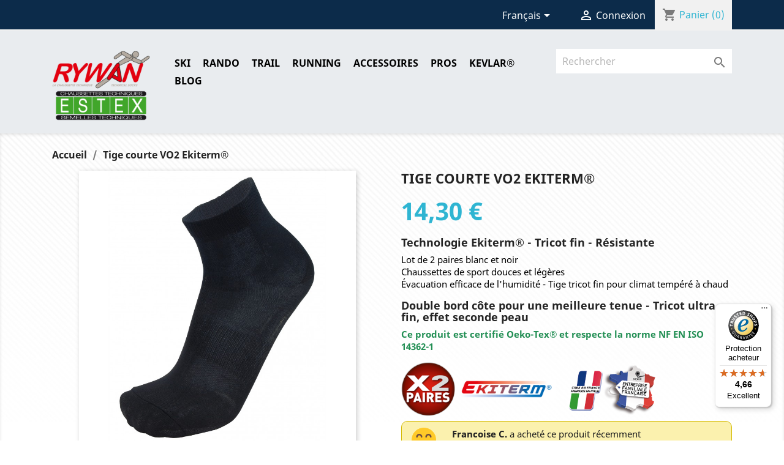

--- FILE ---
content_type: text/html; charset=utf-8
request_url: https://rywan.com/store/fr/accueil/149-2049-tige-courte-vo2-ekiterm.html
body_size: 18351
content:
<!doctype html>
<html lang="fr">

  <head>
    
       
<!-- Google tag (gtag.js) -->
<script async src="https://www.googletagmanager.com/gtag/js?id=G-2RHFJKWRLX"></script>
<script>

  window.dataLayer = window.dataLayer || [];
  function gtag(){dataLayer.push(arguments);}
  gtag('js', new Date());
  gtag('config', 'G-2RHFJKWRLX');

</script>


<!-- Begin eTrusted bootstrap tag -->
<script src="https://integrations.etrusted.com/applications/widget.js/v2" defer async></script>
<!-- End eTrusted bootstrap tag -->



  <meta charset="utf-8">


  <meta http-equiv="x-ua-compatible" content="ie=edge">



  <link rel="canonical" href="https://rywan.com/store/fr/accueil/149-tige-courte-vo2-ekiterm.html">

  <title>Chaussettes VO2 Spécial Sport|Pompiers|Force de l&#039;Ordre</title>
  <meta name="description" content="Chaussette courte douce &amp; confortable, Optimisation des performances grâce à la fibre Ekiterm®. Socquette Renforts de protection pour plus de durabilité. Large maille variable auto ajustable.">
  <meta name="keywords" content="">
    


  <meta name="viewport" content="width=device-width, initial-scale=1">



  <link rel="icon" type="image/vnd.microsoft.icon" href="/store/img/favicon.ico?1563352675">
  <link rel="shortcut icon" type="image/x-icon" href="/store/img/favicon.ico?1563352675">



    <link rel="stylesheet" href="https://rywan.com/store/themes/classic/assets/css/theme.css" type="text/css" media="all">
  <link rel="stylesheet" href="https://rywan.com/store/modules/paypal/views/css/paypal_fo.css" type="text/css" media="all">
  <link rel="stylesheet" href="https://rywan.com/store/modules/fbloginblock/views/css/font-awesome.min.css" type="text/css" media="all">
  <link rel="stylesheet" href="https://rywan.com/store/modules/fbloginblock/views/css/fbloginblock.css" type="text/css" media="all">
  <link rel="stylesheet" href="https://rywan.com/store/modules/fbloginblock/views/css/blocks-fbloginblock.css" type="text/css" media="all">
  <link rel="stylesheet" href="https://rywan.com/store/modules/fbloginblock/views/css/fbloginblock-gdpr.css" type="text/css" media="all">
  <link rel="stylesheet" href="https://rywan.com/store/js/jquery/ui/themes/base/minified/jquery-ui.min.css" type="text/css" media="all">
  <link rel="stylesheet" href="https://rywan.com/store/js/jquery/ui/themes/base/minified/jquery.ui.theme.min.css" type="text/css" media="all">
  <link rel="stylesheet" href="https://rywan.com/store/modules/ps_imageslider/css/homeslider.css" type="text/css" media="all">
  <link rel="stylesheet" href="https://rywan.com/store/themes/child-classic/assets/css/custom.css" type="text/css" media="all">




  

  <script type="text/javascript">
        var controller = "product";
        var prestashop = {"cart":{"products":[],"totals":{"total":{"type":"total","label":"Total","amount":0,"value":"0,00\u00a0\u20ac"},"total_including_tax":{"type":"total","label":"Total TTC","amount":0,"value":"0,00\u00a0\u20ac"},"total_excluding_tax":{"type":"total","label":"Total HT :","amount":0,"value":"0,00\u00a0\u20ac"}},"subtotals":{"products":{"type":"products","label":"Sous-total","amount":0,"value":"0,00\u00a0\u20ac"},"discounts":null,"shipping":{"type":"shipping","label":"Livraison","amount":0,"value":"gratuit"},"tax":null},"products_count":0,"summary_string":"0 articles","labels":{"tax_short":"TTC","tax_long":"(TTC)"},"id_address_delivery":0,"id_address_invoice":0,"is_virtual":false,"vouchers":{"allowed":1,"added":[]},"discounts":[],"minimalPurchase":5,"minimalPurchaseRequired":"Un montant total minimum de 5,00\u00a0\u20acs HT est requis pour valider votre commande. Le montant actuel de votre commande est de 0,00\u00a0\u20ac HT."},"currency":{"name":"euro","iso_code":"EUR","iso_code_num":"978","sign":"\u20ac"},"customer":{"lastname":null,"firstname":null,"email":null,"last_passwd_gen":null,"birthday":null,"newsletter":null,"newsletter_date_add":null,"ip_registration_newsletter":null,"optin":null,"website":null,"company":null,"siret":null,"ape":null,"outstanding_allow_amount":0,"max_payment_days":0,"note":null,"is_guest":0,"id_shop":null,"id_shop_group":null,"id_default_group":1,"date_add":null,"date_upd":null,"reset_password_token":null,"reset_password_validity":null,"id":null,"is_logged":false,"gender":{"type":null,"name":null,"id":null},"risk":{"name":null,"color":null,"percent":null,"id":null},"addresses":[]},"language":{"name":"Fran\u00e7ais (French)","iso_code":"fr","locale":"fr-FR","language_code":"fr","is_rtl":"0","date_format_lite":"d\/m\/Y","date_format_full":"d\/m\/Y H:i:s","id":1},"page":{"title":"","canonical":null,"meta":{"title":"Chaussettes VO2 Sp\u00e9cial Sport|Pompiers|Force de l'Ordre","description":"Chaussette courte douce & confortable, Optimisation des performances gr\u00e2ce \u00e0 la fibre Ekiterm\u00ae. Socquette Renforts de protection pour plus de durabilit\u00e9. Large maille variable auto ajustable.","keywords":"","robots":"index"},"page_name":"product","body_classes":{"lang-fr":true,"lang-rtl":false,"country-FR":true,"currency-EUR":true,"layout-full-width":true,"page-product":true,"tax-display-enabled":true,"product-id-149":true,"product-Tige courte VO2 Ekiterm\u00ae":true,"product-id-category-2":true,"product-id-manufacturer-0":true,"product-id-supplier-0":true,"product-available-for-order":true},"admin_notifications":[]},"shop":{"name":"RYWAN - ESTEX Chaussettes Techniques pour le Sport et le Travail","email":"store@rywan.com","registration_number":"","long":false,"lat":false,"logo":"\/store\/img\/rywan-chaussettes-et-accessoires-logo-1563352675.jpg","stores_icon":"\/store\/img\/logo_stores.png","favicon":"\/store\/img\/favicon.ico","favicon_update_time":"1563352675","address":{"formatted":"26 rue Alexandre Volta<br>77334<br>Meaux Cedex<br>France FR","address1":"26 rue Alexandre Volta","address2":"","postcode":"77334","city":"Meaux Cedex","state":null,"country":"France"},"phone":"","fax":""},"urls":{"base_url":"https:\/\/rywan.com\/store\/","current_url":"https:\/\/rywan.com\/store\/fr\/accueil\/149-2049-tige-courte-vo2-ekiterm.html","shop_domain_url":"https:\/\/rywan.com","img_ps_url":"https:\/\/rywan.com\/store\/img\/","img_cat_url":"https:\/\/rywan.com\/store\/img\/c\/","img_lang_url":"https:\/\/rywan.com\/store\/img\/l\/","img_prod_url":"https:\/\/rywan.com\/store\/img\/p\/","img_manu_url":"https:\/\/rywan.com\/store\/img\/m\/","img_sup_url":"https:\/\/rywan.com\/store\/img\/su\/","img_ship_url":"https:\/\/rywan.com\/store\/img\/s\/","img_store_url":"https:\/\/rywan.com\/store\/img\/st\/","img_col_url":"https:\/\/rywan.com\/store\/img\/co\/","img_url":"https:\/\/rywan.com\/store\/themes\/child-classic\/assets\/img\/","css_url":"https:\/\/rywan.com\/store\/themes\/child-classic\/assets\/css\/","js_url":"https:\/\/rywan.com\/store\/themes\/child-classic\/assets\/js\/","pic_url":"https:\/\/rywan.com\/store\/upload\/","pages":{"address":"https:\/\/rywan.com\/store\/fr\/adresse","addresses":"https:\/\/rywan.com\/store\/fr\/adresses","authentication":"https:\/\/rywan.com\/store\/fr\/connexion","cart":"https:\/\/rywan.com\/store\/fr\/panier","category":"https:\/\/rywan.com\/store\/fr\/index.php?controller=category","cms":"https:\/\/rywan.com\/store\/fr\/index.php?controller=cms","contact":"https:\/\/rywan.com\/store\/fr\/nous-contacter","discount":"https:\/\/rywan.com\/store\/fr\/reduction","guest_tracking":"https:\/\/rywan.com\/store\/fr\/suivi-commande-invite","history":"https:\/\/rywan.com\/store\/fr\/historique-commandes","identity":"https:\/\/rywan.com\/store\/fr\/identite","index":"https:\/\/rywan.com\/store\/fr\/","my_account":"https:\/\/rywan.com\/store\/fr\/mon-compte","order_confirmation":"https:\/\/rywan.com\/store\/fr\/confirmation-commande","order_detail":"https:\/\/rywan.com\/store\/fr\/index.php?controller=order-detail","order_follow":"https:\/\/rywan.com\/store\/fr\/suivi-commande","order":"https:\/\/rywan.com\/store\/fr\/commande","order_return":"https:\/\/rywan.com\/store\/fr\/index.php?controller=order-return","order_slip":"https:\/\/rywan.com\/store\/fr\/avoirs","pagenotfound":"https:\/\/rywan.com\/store\/fr\/page-introuvable","password":"https:\/\/rywan.com\/store\/fr\/recuperation-mot-de-passe","pdf_invoice":"https:\/\/rywan.com\/store\/fr\/index.php?controller=pdf-invoice","pdf_order_return":"https:\/\/rywan.com\/store\/fr\/index.php?controller=pdf-order-return","pdf_order_slip":"https:\/\/rywan.com\/store\/fr\/index.php?controller=pdf-order-slip","prices_drop":"https:\/\/rywan.com\/store\/fr\/promotions","product":"https:\/\/rywan.com\/store\/fr\/index.php?controller=product","search":"https:\/\/rywan.com\/store\/fr\/recherche","sitemap":"https:\/\/rywan.com\/store\/fr\/plan-site","stores":"https:\/\/rywan.com\/store\/fr\/magasins","supplier":"https:\/\/rywan.com\/store\/fr\/fournisseur","register":"https:\/\/rywan.com\/store\/fr\/connexion?create_account=1","order_login":"https:\/\/rywan.com\/store\/fr\/commande?login=1"},"theme_assets":"\/store\/themes\/child-classic\/assets\/","actions":{"logout":"https:\/\/rywan.com\/store\/fr\/?mylogout="}},"configuration":{"display_taxes_label":true,"low_quantity_threshold":10,"is_b2b":false,"is_catalog":false,"show_prices":true,"opt_in":{"partner":false},"quantity_discount":{"type":"discount","label":"Remise"},"voucher_enabled":1,"return_enabled":1,"number_of_days_for_return":18},"field_required":[],"breadcrumb":{"links":[{"title":"Accueil","url":"https:\/\/rywan.com\/store\/fr\/"},{"title":"Tige courte VO2 Ekiterm\u00ae","url":"https:\/\/rywan.com\/store\/fr\/accueil\/149-tige-courte-vo2-ekiterm.html"}],"count":2},"link":{"protocol_link":"https:\/\/","protocol_content":"https:\/\/"},"time":1769122980,"static_token":"768a560cfd3ce46b526c48cf099692a9","token":"417196b290e4486bd05a4614cfe4e20d"};
        var psemailsubscription_subscription = "https:\/\/rywan.com\/store\/fr\/module\/ps_emailsubscription\/subscription";
        var trustedshopseasyintegration_css = "https:\/\/rywan.com\/modules\/trustedshopseasyintegration\/views\/css\/front\/front.1.1.8.css";
      </script>



  

<script type="text/javascript">

var fbloginblock_is17 = '1';
var fbloginblock_is16 = '1';
var fbloginblockapipopup = '0';
var fbloginblockislogged = '0';
var fbloginblockvoucherpopup = '0';
var fbloginblockis_display_gdpr = '1'; //gdpr




            


        var fbloginblock_login_buttons_footer = '';
        var fbloginblock_login_buttons_top = '';
        var fbloginblock_login_buttons_authpage = '        <div class="clear"></div><div id="fbloginblock-authpage" class="wrap text-align-center fbloginblock-connects margin-top-20">                <div class="auth-page-txt-before-logins">Connecté avec :</div>                                                <a  href="javascript:void(0)"                                    onclick="if(!displayGDPR(\'fbloginblock-authpage\',\'facebook\')) return false; redirect_fbloginblock(\'https://rywan.com/store/module/fbloginblock/facebook\', \'login\');"                    title="Facebook"                    >                    <img src="https://rywan.com/store/upload/fbloginblock/4143725605d7915ac4c723.jpeg" class="img-top-custom" alt="Connectez-vous via Facebook"  />                    </a>&nbsp;                                                                                                                                                                                                                                                                                                                                                <div class="auth-page-txt-info-block">Vous pouvez utiliser ce bouton de connexion ci dessus pour créer automatiquement un compte sur notre boutique.</div>            </div>';
        var fbloginblock_login_buttons_beforeauthpage = '';
        var fbloginblock_login_buttons_welcome = '';


        var fbloginblockis_popup = '1';


        // amazon connect variables
        var fbloginblockis_ssl = '1';
        var fbloginblockamazonci = '';
        var fbloginblockssltxt = '';
        var fbloginblock_aerror = 'Error: Please fill Amazon Client ID and Amazon Allowed Return URL in the module settings';
        var fbloginblockamazon_url = 'https://rywan.com/store/module/fbloginblock/amazon';
        // amazon connect variables

        


                <!--  show popup for gdpr  -->
        
        var fbloginblock_htmlgdpr = '<br/><div class="fbloginblock-gdpr-checkbox-block gdpr_module_100">    <span class="fbloginblock-gdpr-checkbox">        <input name="psgdpr_consent_checkbox_100" id="psgdpr_consent_checkbox_100" value="1" type="checkbox"/>    </span>    <span class="fbloginblock-gdpr-content psgdpr_consent_message">        <span id="result_box" lang="fr">En soumettant ce formulaire, j'accepte que les informations saisies soient exploitées par Rywan et Estex pour permettre de me recontacter, pour m’envoyer la newsletter, ... dans le cadre de la relation commerciale qui peut en découler.</span>    </span>    <div class="fbloginblock-gdpr-checkbox-block-clear"></div>            </div><br/><br/><div class="block-do-not-show-again-gdpr">    <a class="btn btn-success btn-small button margin-0-auto" id="button-close-popup-inner" href="javascript:void(0);" onclick="setCookieGDPR_fbloginblock(\'gdpr-popup\',\'hidden\');return false;">Agree</a>    <a class="btn btn-danger btn-small button margin-0-auto" onclick="closeGDPRBlock_fbloginblock()"  href="javascript:void(0);" title="Disagree"><b>Disagree</b></a></div>';
        var fbloginblock_id_module = '100';
        
        <!--  show popup for gdpr  -->
        



</script>

<style type="text/css">
    #follow-teaser, #follow-teaser-footer{background-color:#000000 }
</style>



                      <script
                            src="https://integrations.etrusted.com/applications/widget.js/v2"
                            async=""
                            defer=""
                      ></script>
            







<!-- MailShimp -->
<script id="mcjs">!function(c,h,i,m,p){m=c.createElement(h),p=c.getElementsByTagName(h)[0],m.async=1,m.src=i,p.parentNode.insertBefore(m,p)}(document,"script","https://chimpstatic.com/mcjs-connected/js/users/0cd04cb82dcaf880573bafbd1/3e4292e0e3e7c81001366b074.js");</script>

     
<!-- Google Tag Manager Fred 21-07-23-->
     
<script>(function(w,d,s,l,i){w[l]=w[l]||[];w[l].push({'gtm.start':
new Date().getTime(),event:'gtm.js'});var f=d.getElementsByTagName(s)[0],
j=d.createElement(s),dl=l!='dataLayer'?'&l='+l:'';j.async=true;j.src=
'https://www.googletagmanager.com/gtm.js?id='+i+dl;f.parentNode.insertBefore(j,f);
})(window,document,'script','dataLayer','GTM-MKJF73TW');</script>
<!-- End Google Tag Manager -->
    
  <meta property="og:type" content="product">
  <meta property="og:url" content="https://rywan.com/store/fr/accueil/149-2049-tige-courte-vo2-ekiterm.html">
  <meta property="og:title" content="Chaussettes VO2 Spécial Sport|Pompiers|Force de l&#039;Ordre">
  <meta property="og:site_name" content="RYWAN - ESTEX Chaussettes Techniques pour le Sport et le Travail">
  <meta property="og:description" content="Chaussette courte douce &amp; confortable, Optimisation des performances grâce à la fibre Ekiterm®. Socquette Renforts de protection pour plus de durabilité. Large maille variable auto ajustable.">
  <meta property="og:image" content="https://rywan.com/store/1946-large_default/tige-courte-vo2-ekiterm.jpg">
  <meta property="product:pretax_price:amount" content="11.916667">
  <meta property="product:pretax_price:currency" content="EUR">
  <meta property="product:price:amount" content="14.3">
  <meta property="product:price:currency" content="EUR">
  
  </head>

  <body id="product" class="lang-fr country-fr currency-eur layout-full-width page-product tax-display-enabled product-id-149 product-tige-courte-vo2-ekiterm- product-id-category-2 product-id-manufacturer-0 product-id-supplier-0 product-available-for-order">
      
<!-- Google Tag Manager Fred 21-07-23 (noscript) -->
<noscript><iframe src="https://www.googletagmanager.com/ns.html?id=GTM-MKJF73TW"
height="0" width="0" style="display:none;visibility:hidden"></iframe></noscript>
<!-- End Google Tag Manager (noscript) -->

    
      
    

    <main>
      
              

      <header id="header">
        
          

  <div class="header-banner">
    
  </div>



  <nav class="header-nav">
    <div class="container">
        <div class="row">
          <div class="hidden-sm-down">
            <div class="col-md-4 col-xs-12">
              <div id="_desktop_contact_link">
  <div id="contact-link">
          <a href="https://rywan.com/store/fr/nous-contacter">Contactez-nous</a>
      </div>
</div>

            </div>
            <div class="col-md-8 right-nav">
                <div id="_desktop_language_selector">
  <div class="language-selector-wrapper">
    <span id="language-selector-label" class="hidden-md-up">Langue :</span>
    <div class="language-selector dropdown js-dropdown">
      <button data-toggle="dropdown" class="hidden-sm-down btn-unstyle" aria-haspopup="true" aria-expanded="false" aria-label="Sélecteur de langue">
        <span class="expand-more">Français</span>
        <i class="material-icons expand-more">&#xE5C5;</i>
      </button>
      <ul class="dropdown-menu hidden-sm-down" aria-labelledby="language-selector-label">
                  <li  class="current" >
            <a href="https://rywan.com/store/fr/accueil/149-tige-courte-vo2-ekiterm.html" class="dropdown-item">Français</a>
          </li>
                  <li >
            <a href="https://rywan.com/store/en/accueil/149-vo2-ekiterm-ankle-socks.html" class="dropdown-item">English</a>
          </li>
              </ul>
      <select class="link hidden-md-up" aria-labelledby="language-selector-label">
                  <option value="https://rywan.com/store/fr/accueil/149-tige-courte-vo2-ekiterm.html" selected="selected">Français</option>
                  <option value="https://rywan.com/store/en/accueil/149-vo2-ekiterm-ankle-socks.html">English</option>
              </select>
    </div>
  </div>
</div>
<div id="_desktop_user_info">
  <div class="user-info">
          <a
        href="https://rywan.com/store/fr/mon-compte"
        title="Identifiez-vous"
        rel="nofollow"
      >
        <i class="material-icons">&#xE7FF;</i>
        <span class="hidden-sm-down">Connexion</span>
      </a>
      </div>
</div>
<div id="_desktop_cart">
  <div class="blockcart cart-preview inactive" data-refresh-url="//rywan.com/store/fr/module/ps_shoppingcart/ajax">
    <div class="header">
              <i class="material-icons shopping-cart">shopping_cart</i>
        <span class="hidden-sm-down">Panier</span>
        <span class="cart-products-count">(0)</span>
          </div>
  </div>
</div>

            </div>
          </div>
          <div class="hidden-md-up text-sm-center mobile">
            <div class="float-xs-left" id="menu-icon">
              <i class="material-icons d-inline">&#xE5D2;</i>
            </div>
            <div class="float-xs-right" id="_mobile_cart"></div>
            <div class="float-xs-right" id="_mobile_user_info"></div>
            <div class="top-logo" id="_mobile_logo"></div>
            <div class="clearfix"></div>
          </div>
        </div>
    </div>
  </nav>



  <div class="header-top">
    <div class="container">
       <div class="row">
        <div class="col-md-2 hidden-sm-down" id="_desktop_logo">
          <a href="https://rywan.com/store/">
            <img class="logo img-responsive" src="/store/img/rywan-chaussettes-et-accessoires-logo-1563352675.jpg" alt="RYWAN - ESTEX Chaussettes Techniques pour le Sport et le Travail">
          </a>
        </div>
        <div class="col-md-10 col-sm-12 position-static">
          <div class="row">
            

<div class="menu col-lg-8 col-md-7 js-top-menu position-static hidden-sm-down" id="_desktop_top_menu">
              <ul class="top-menu" id="top-menu" data-depth="0">
                    <li class="category" id="category-12">
                          <a
                class="dropdown-item"
                href="https://rywan.com/store/fr/12-ski" data-depth="0"
                              >
                                  
                                    <span class="float-xs-right hidden-md-up">
                    <span data-target="#top_sub_menu_78434" data-toggle="collapse" class="navbar-toggler collapse-icons">
                      <i class="material-icons add">&#xE313;</i>
                      <i class="material-icons remove">&#xE316;</i>
                    </span>
                  </span>
                                SKI
              </a>
                            <div  class="popover sub-menu js-sub-menu collapse" id="top_sub_menu_78434">
                          <ul class="top-menu"  data-depth="1">
                    <li class="category" id="category-21">
                          <a
                class="dropdown-item dropdown-submenu"
                href="https://rywan.com/store/fr/21-ski-tech-performance" data-depth="1"
                              >
                                Ski Tech Performance
              </a>
                          </li>
                    <li class="category" id="category-13">
                          <a
                class="dropdown-item dropdown-submenu"
                href="https://rywan.com/store/fr/13-free-ski" data-depth="1"
                              >
                                Free Ski
              </a>
                          </li>
                    <li class="category" id="category-56">
                          <a
                class="dropdown-item dropdown-submenu"
                href="https://rywan.com/store/fr/56-ski-de-randonneenordique" data-depth="1"
                              >
                                Ski de Randonnée/Nordique
              </a>
                          </li>
                    <li class="category" id="category-57">
                          <a
                class="dropdown-item dropdown-submenu"
                href="https://rywan.com/store/fr/57-ski-thermo-confort" data-depth="1"
                              >
                                  
                                    <span class="float-xs-right hidden-md-up">
                    <span data-target="#top_sub_menu_76915" data-toggle="collapse" class="navbar-toggler collapse-icons">
                      <i class="material-icons add">&#xE313;</i>
                      <i class="material-icons remove">&#xE316;</i>
                    </span>
                  </span>
                                Ski Thermo – Confort
              </a>
                            <div  class="collapse" id="top_sub_menu_76915">
                          <ul class="top-menu"  data-depth="2">
                    <li class="category" id="category-61">
                          <a
                class="dropdown-item"
                href="https://rywan.com/store/fr/61-junior" data-depth="2"
                              >
                                Junior
              </a>
                          </li>
                    <li class="category" id="category-62">
                          <a
                class="dropdown-item"
                href="https://rywan.com/store/fr/62-enfant" data-depth="2"
                              >
                                Enfant
              </a>
                          </li>
              </ul>
    
              </div>
                          </li>
                    <li class="category" id="category-58">
                          <a
                class="dropdown-item dropdown-submenu"
                href="https://rywan.com/store/fr/58-lot-loisirs" data-depth="1"
                              >
                                  
                                    <span class="float-xs-right hidden-md-up">
                    <span data-target="#top_sub_menu_23215" data-toggle="collapse" class="navbar-toggler collapse-icons">
                      <i class="material-icons add">&#xE313;</i>
                      <i class="material-icons remove">&#xE316;</i>
                    </span>
                  </span>
                                Lot Loisirs
              </a>
                            <div  class="collapse" id="top_sub_menu_23215">
                          <ul class="top-menu"  data-depth="2">
                    <li class="category" id="category-64">
                          <a
                class="dropdown-item"
                href="https://rywan.com/store/fr/64-adulte" data-depth="2"
                              >
                                Adulte
              </a>
                          </li>
                    <li class="category" id="category-65">
                          <a
                class="dropdown-item"
                href="https://rywan.com/store/fr/65-junior" data-depth="2"
                              >
                                Junior
              </a>
                          </li>
                    <li class="category" id="category-66">
                          <a
                class="dropdown-item"
                href="https://rywan.com/store/fr/66-ski-babys-lot" data-depth="2"
                              >
                                Babys
              </a>
                          </li>
              </ul>
    
              </div>
                          </li>
                    <li class="category" id="category-60">
                          <a
                class="dropdown-item dropdown-submenu"
                href="https://rywan.com/store/fr/60-grand-froid" data-depth="1"
                              >
                                Grand Froid
              </a>
                          </li>
                    <li class="category" id="category-63">
                          <a
                class="dropdown-item dropdown-submenu"
                href="https://rywan.com/store/fr/63-compression" data-depth="1"
                              >
                                Compression
              </a>
                          </li>
                    <li class="category" id="category-67">
                          <a
                class="dropdown-item dropdown-submenu"
                href="https://rywan.com/store/fr/67-apres-sport-ski" data-depth="1"
                              >
                                Après-sport ski
              </a>
                          </li>
                    <li class="category" id="category-68">
                          <a
                class="dropdown-item dropdown-submenu"
                href="https://rywan.com/store/fr/68-semelle" data-depth="1"
                              >
                                Semelle
              </a>
                          </li>
              </ul>
    
              </div>
                          </li>
                    <li class="category" id="category-14">
                          <a
                class="dropdown-item"
                href="https://rywan.com/store/fr/14-rando" data-depth="0"
                              >
                                  
                                    <span class="float-xs-right hidden-md-up">
                    <span data-target="#top_sub_menu_84516" data-toggle="collapse" class="navbar-toggler collapse-icons">
                      <i class="material-icons add">&#xE313;</i>
                      <i class="material-icons remove">&#xE316;</i>
                    </span>
                  </span>
                                RANDO
              </a>
                            <div  class="popover sub-menu js-sub-menu collapse" id="top_sub_menu_84516">
                          <ul class="top-menu"  data-depth="1">
                    <li class="category" id="category-49">
                          <a
                class="dropdown-item dropdown-submenu"
                href="https://rywan.com/store/fr/49-tout-climat" data-depth="1"
                              >
                                  
                                    <span class="float-xs-right hidden-md-up">
                    <span data-target="#top_sub_menu_12116" data-toggle="collapse" class="navbar-toggler collapse-icons">
                      <i class="material-icons add">&#xE313;</i>
                      <i class="material-icons remove">&#xE316;</i>
                    </span>
                  </span>
                                Tout climat
              </a>
                            <div  class="collapse" id="top_sub_menu_12116">
                          <ul class="top-menu"  data-depth="2">
                    <li class="category" id="category-15">
                          <a
                class="dropdown-item"
                href="https://rywan.com/store/fr/15-climats-chauds" data-depth="2"
                              >
                                Climats chauds
              </a>
                          </li>
                    <li class="category" id="category-19">
                          <a
                class="dropdown-item"
                href="https://rywan.com/store/fr/19-climats-temperes" data-depth="2"
                              >
                                Climats tempérés
              </a>
                          </li>
                    <li class="category" id="category-20">
                          <a
                class="dropdown-item"
                href="https://rywan.com/store/fr/20-climats-froids" data-depth="2"
                              >
                                Climats froids
              </a>
                          </li>
              </ul>
    
              </div>
                          </li>
                    <li class="category" id="category-23">
                          <a
                class="dropdown-item dropdown-submenu"
                href="https://rywan.com/store/fr/23-niveaux-de-randonnee" data-depth="1"
                              >
                                  
                                    <span class="float-xs-right hidden-md-up">
                    <span data-target="#top_sub_menu_6891" data-toggle="collapse" class="navbar-toggler collapse-icons">
                      <i class="material-icons add">&#xE313;</i>
                      <i class="material-icons remove">&#xE316;</i>
                    </span>
                  </span>
                                Niveaux de randonnée
              </a>
                            <div  class="collapse" id="top_sub_menu_6891">
                          <ul class="top-menu"  data-depth="2">
                    <li class="category" id="category-24">
                          <a
                class="dropdown-item"
                href="https://rywan.com/store/fr/24-petite-randonnee" data-depth="2"
                              >
                                Petite randonnée
              </a>
                          </li>
                    <li class="category" id="category-25">
                          <a
                class="dropdown-item"
                href="https://rywan.com/store/fr/25-moyenne-randonnee" data-depth="2"
                              >
                                Moyenne randonnée
              </a>
                          </li>
                    <li class="category" id="category-26">
                          <a
                class="dropdown-item"
                href="https://rywan.com/store/fr/26-grande-randonnee" data-depth="2"
                              >
                                Grande randonnée
              </a>
                          </li>
                    <li class="category" id="category-50">
                          <a
                class="dropdown-item"
                href="https://rywan.com/store/fr/50-tout-niveaux" data-depth="2"
                              >
                                Tout niveaux
              </a>
                          </li>
              </ul>
    
              </div>
                          </li>
                    <li class="category" id="category-45">
                          <a
                class="dropdown-item dropdown-submenu"
                href="https://rywan.com/store/fr/45-types-de-chaussure" data-depth="1"
                              >
                                  
                                    <span class="float-xs-right hidden-md-up">
                    <span data-target="#top_sub_menu_65273" data-toggle="collapse" class="navbar-toggler collapse-icons">
                      <i class="material-icons add">&#xE313;</i>
                      <i class="material-icons remove">&#xE316;</i>
                    </span>
                  </span>
                                Types de chaussure
              </a>
                            <div  class="collapse" id="top_sub_menu_65273">
                          <ul class="top-menu"  data-depth="2">
                    <li class="category" id="category-46">
                          <a
                class="dropdown-item"
                href="https://rywan.com/store/fr/46-chaussures-mid" data-depth="2"
                              >
                                Chaussures Mid
              </a>
                          </li>
                    <li class="category" id="category-47">
                          <a
                class="dropdown-item"
                href="https://rywan.com/store/fr/47-chaussures-basses" data-depth="2"
                              >
                                Chaussures basses
              </a>
                          </li>
                    <li class="category" id="category-48">
                          <a
                class="dropdown-item"
                href="https://rywan.com/store/fr/48-chaussures-hautes" data-depth="2"
                              >
                                Chaussures hautes
              </a>
                          </li>
              </ul>
    
              </div>
                          </li>
                    <li class="category" id="category-51">
                          <a
                class="dropdown-item dropdown-submenu"
                href="https://rywan.com/store/fr/51-stop-ampoule" data-depth="1"
                              >
                                Stop Ampoule
              </a>
                          </li>
                    <li class="category" id="category-33">
                          <a
                class="dropdown-item dropdown-submenu"
                href="https://rywan.com/store/fr/33-chaussette-enfant-junior" data-depth="1"
                              >
                                Enfant/Junior
              </a>
                          </li>
                    <li class="category" id="category-143">
                          <a
                class="dropdown-item dropdown-submenu"
                href="https://rywan.com/store/fr/143-anti-moustique" data-depth="1"
                              >
                                Anti Moustique
              </a>
                          </li>
              </ul>
    
              </div>
                          </li>
                    <li class="category" id="category-16">
                          <a
                class="dropdown-item"
                href="https://rywan.com/store/fr/16-trail" data-depth="0"
                              >
                                  
                                    <span class="float-xs-right hidden-md-up">
                    <span data-target="#top_sub_menu_87577" data-toggle="collapse" class="navbar-toggler collapse-icons">
                      <i class="material-icons add">&#xE313;</i>
                      <i class="material-icons remove">&#xE316;</i>
                    </span>
                  </span>
                                TRAIL
              </a>
                            <div  class="popover sub-menu js-sub-menu collapse" id="top_sub_menu_87577">
                          <ul class="top-menu"  data-depth="1">
                    <li class="category" id="category-36">
                          <a
                class="dropdown-item dropdown-submenu"
                href="https://rywan.com/store/fr/36-chaussette-ultra-resistante" data-depth="1"
                              >
                                Ultra-résistante
              </a>
                          </li>
                    <li class="category" id="category-37">
                          <a
                class="dropdown-item dropdown-submenu"
                href="https://rywan.com/store/fr/37-stop-ampoule-trail" data-depth="1"
                              >
                                Stop Ampoule Trail
              </a>
                          </li>
                    <li class="category" id="category-44">
                          <a
                class="dropdown-item dropdown-submenu"
                href="https://rywan.com/store/fr/44-compression-trail" data-depth="1"
                              >
                                Compression Trail
              </a>
                          </li>
                    <li class="category" id="category-54">
                          <a
                class="dropdown-item dropdown-submenu"
                href="https://rywan.com/store/fr/54-apres-sport-trail" data-depth="1"
                              >
                                Après sport Trail
              </a>
                          </li>
                    <li class="category" id="category-98">
                          <a
                class="dropdown-item dropdown-submenu"
                href="https://rywan.com/store/fr/98-competition" data-depth="1"
                              >
                                Compétition
              </a>
                          </li>
              </ul>
    
              </div>
                          </li>
                    <li class="category" id="category-18">
                          <a
                class="dropdown-item"
                href="https://rywan.com/store/fr/18-running" data-depth="0"
                              >
                                  
                                    <span class="float-xs-right hidden-md-up">
                    <span data-target="#top_sub_menu_83037" data-toggle="collapse" class="navbar-toggler collapse-icons">
                      <i class="material-icons add">&#xE313;</i>
                      <i class="material-icons remove">&#xE316;</i>
                    </span>
                  </span>
                                RUNNING
              </a>
                            <div  class="popover sub-menu js-sub-menu collapse" id="top_sub_menu_83037">
                          <ul class="top-menu"  data-depth="1">
                    <li class="category" id="category-38">
                          <a
                class="dropdown-item dropdown-submenu"
                href="https://rywan.com/store/fr/38-competition" data-depth="1"
                              >
                                Compétition
              </a>
                          </li>
                    <li class="category" id="category-39">
                          <a
                class="dropdown-item dropdown-submenu"
                href="https://rywan.com/store/fr/39-entrainement" data-depth="1"
                              >
                                Entraînement
              </a>
                          </li>
                    <li class="category" id="category-43">
                          <a
                class="dropdown-item dropdown-submenu"
                href="https://rywan.com/store/fr/43-compression-running" data-depth="1"
                              >
                                Compression Running
              </a>
                          </li>
                    <li class="category" id="category-55">
                          <a
                class="dropdown-item dropdown-submenu"
                href="https://rywan.com/store/fr/55-apres-sport-running" data-depth="1"
                              >
                                Après sport Running
              </a>
                          </li>
              </ul>
    
              </div>
                          </li>
                    <li class="category" id="category-69">
                          <a
                class="dropdown-item"
                href="https://rywan.com/store/fr/69-accessoires" data-depth="0"
                              >
                                  
                                    <span class="float-xs-right hidden-md-up">
                    <span data-target="#top_sub_menu_2856" data-toggle="collapse" class="navbar-toggler collapse-icons">
                      <i class="material-icons add">&#xE313;</i>
                      <i class="material-icons remove">&#xE316;</i>
                    </span>
                  </span>
                                Accessoires
              </a>
                            <div  class="popover sub-menu js-sub-menu collapse" id="top_sub_menu_2856">
                          <ul class="top-menu"  data-depth="1">
                    <li class="category" id="category-153">
                          <a
                class="dropdown-item dropdown-submenu"
                href="https://rywan.com/store/fr/153-anti-moustique" data-depth="1"
                              >
                                Anti-Moustique
              </a>
                          </li>
                    <li class="category" id="category-154">
                          <a
                class="dropdown-item dropdown-submenu"
                href="https://rywan.com/store/fr/154-semelles" data-depth="1"
                              >
                                  
                                    <span class="float-xs-right hidden-md-up">
                    <span data-target="#top_sub_menu_5038" data-toggle="collapse" class="navbar-toggler collapse-icons">
                      <i class="material-icons add">&#xE313;</i>
                      <i class="material-icons remove">&#xE316;</i>
                    </span>
                  </span>
                                Semelles
              </a>
                            <div  class="collapse" id="top_sub_menu_5038">
                          <ul class="top-menu"  data-depth="2">
                    <li class="category" id="category-155">
                          <a
                class="dropdown-item"
                href="https://rywan.com/store/fr/155-climat-chaud" data-depth="2"
                              >
                                Climat Chaud
              </a>
                          </li>
                    <li class="category" id="category-156">
                          <a
                class="dropdown-item"
                href="https://rywan.com/store/fr/156-climat-froid" data-depth="2"
                              >
                                Climat Froid
              </a>
                          </li>
                    <li class="category" id="category-157">
                          <a
                class="dropdown-item"
                href="https://rywan.com/store/fr/157-tout-climat" data-depth="2"
                              >
                                Tout Climat
              </a>
                          </li>
                    <li class="category" id="category-158">
                          <a
                class="dropdown-item"
                href="https://rywan.com/store/fr/158-epi" data-depth="2"
                              >
                                EPI
              </a>
                          </li>
              </ul>
    
              </div>
                          </li>
                    <li class="category" id="category-159">
                          <a
                class="dropdown-item dropdown-submenu"
                href="https://rywan.com/store/fr/159-piz-buin" data-depth="1"
                              >
                                  
                                    <span class="float-xs-right hidden-md-up">
                    <span data-target="#top_sub_menu_96061" data-toggle="collapse" class="navbar-toggler collapse-icons">
                      <i class="material-icons add">&#xE313;</i>
                      <i class="material-icons remove">&#xE316;</i>
                    </span>
                  </span>
                                PIZ BUIN®
              </a>
                            <div  class="collapse" id="top_sub_menu_96061">
                          <ul class="top-menu"  data-depth="2">
                    <li class="category" id="category-174">
                          <a
                class="dropdown-item"
                href="https://rywan.com/store/fr/174-gamme-hiver" data-depth="2"
                              >
                                Gamme hiver
              </a>
                          </li>
                    <li class="category" id="category-175">
                          <a
                class="dropdown-item"
                href="https://rywan.com/store/fr/175-gamme-ete" data-depth="2"
                              >
                                Gamme été
              </a>
                          </li>
              </ul>
    
              </div>
                          </li>
                    <li class="category" id="category-160">
                          <a
                class="dropdown-item dropdown-submenu"
                href="https://rywan.com/store/fr/160-semelles-noene" data-depth="1"
                              >
                                Semelles NOENE
              </a>
                          </li>
                    <li class="category" id="category-162">
                          <a
                class="dropdown-item dropdown-submenu"
                href="https://rywan.com/store/fr/162-loisirsdetente" data-depth="1"
                              >
                                  
                                    <span class="float-xs-right hidden-md-up">
                    <span data-target="#top_sub_menu_1746" data-toggle="collapse" class="navbar-toggler collapse-icons">
                      <i class="material-icons add">&#xE313;</i>
                      <i class="material-icons remove">&#xE316;</i>
                    </span>
                  </span>
                                Loisirs/Détente
              </a>
                            <div  class="collapse" id="top_sub_menu_1746">
                          <ul class="top-menu"  data-depth="2">
                    <li class="category" id="category-166">
                          <a
                class="dropdown-item"
                href="https://rywan.com/store/fr/166-fitness" data-depth="2"
                              >
                                Fitness
              </a>
                          </li>
                    <li class="category" id="category-165">
                          <a
                class="dropdown-item"
                href="https://rywan.com/store/fr/165-cocooning" data-depth="2"
                              >
                                Cocooning
              </a>
                          </li>
                    <li class="category" id="category-167">
                          <a
                class="dropdown-item"
                href="https://rywan.com/store/fr/167-multi-loisirs" data-depth="2"
                              >
                                Multi-Loisirs
              </a>
                          </li>
              </ul>
    
              </div>
                          </li>
              </ul>
    
              </div>
                          </li>
                    <li class="category" id="category-75">
                          <a
                class="dropdown-item"
                href="https://rywan.com/store/fr/75-pros" data-depth="0"
                              >
                                  
                                    <span class="float-xs-right hidden-md-up">
                    <span data-target="#top_sub_menu_84424" data-toggle="collapse" class="navbar-toggler collapse-icons">
                      <i class="material-icons add">&#xE313;</i>
                      <i class="material-icons remove">&#xE316;</i>
                    </span>
                  </span>
                                Pros
              </a>
                            <div  class="popover sub-menu js-sub-menu collapse" id="top_sub_menu_84424">
                          <ul class="top-menu"  data-depth="1">
                    <li class="category" id="category-76">
                          <a
                class="dropdown-item dropdown-submenu"
                href="https://rywan.com/store/fr/76-administrations" data-depth="1"
                              >
                                  
                                    <span class="float-xs-right hidden-md-up">
                    <span data-target="#top_sub_menu_98009" data-toggle="collapse" class="navbar-toggler collapse-icons">
                      <i class="material-icons add">&#xE313;</i>
                      <i class="material-icons remove">&#xE316;</i>
                    </span>
                  </span>
                                Administrations
              </a>
                            <div  class="collapse" id="top_sub_menu_98009">
                          <ul class="top-menu"  data-depth="2">
                    <li class="category" id="category-77">
                          <a
                class="dropdown-item"
                href="https://rywan.com/store/fr/77-pompiers" data-depth="2"
                              >
                                  
                                    <span class="float-xs-right hidden-md-up">
                    <span data-target="#top_sub_menu_10545" data-toggle="collapse" class="navbar-toggler collapse-icons">
                      <i class="material-icons add">&#xE313;</i>
                      <i class="material-icons remove">&#xE316;</i>
                    </span>
                  </span>
                                Pompiers
              </a>
                            <div  class="collapse" id="top_sub_menu_10545">
                          <ul class="top-menu"  data-depth="3">
                    <li class="category" id="category-140">
                          <a
                class="dropdown-item"
                href="https://rywan.com/store/fr/140-ranger-s-bottes" data-depth="3"
                              >
                                Ranger&#039;s / Bottes
              </a>
                          </li>
                    <li class="category" id="category-141">
                          <a
                class="dropdown-item"
                href="https://rywan.com/store/fr/141-sport" data-depth="3"
                              >
                                Sport
              </a>
                          </li>
              </ul>
    
              </div>
                          </li>
                    <li class="category" id="category-79">
                          <a
                class="dropdown-item"
                href="https://rywan.com/store/fr/79-forces-de-l-ordre" data-depth="2"
                              >
                                  
                                    <span class="float-xs-right hidden-md-up">
                    <span data-target="#top_sub_menu_87616" data-toggle="collapse" class="navbar-toggler collapse-icons">
                      <i class="material-icons add">&#xE313;</i>
                      <i class="material-icons remove">&#xE316;</i>
                    </span>
                  </span>
                                Forces de l&#039;Ordre
              </a>
                            <div  class="collapse" id="top_sub_menu_87616">
                          <ul class="top-menu"  data-depth="3">
                    <li class="category" id="category-145">
                          <a
                class="dropdown-item"
                href="https://rywan.com/store/fr/145-ranger-sbottes" data-depth="3"
                              >
                                Ranger&#039;s/Bottes
              </a>
                          </li>
                    <li class="category" id="category-146">
                          <a
                class="dropdown-item"
                href="https://rywan.com/store/fr/146-sport" data-depth="3"
                              >
                                Sport
              </a>
                          </li>
              </ul>
    
              </div>
                          </li>
                    <li class="category" id="category-78">
                          <a
                class="dropdown-item"
                href="https://rywan.com/store/fr/78-militaires" data-depth="2"
                              >
                                  
                                    <span class="float-xs-right hidden-md-up">
                    <span data-target="#top_sub_menu_87976" data-toggle="collapse" class="navbar-toggler collapse-icons">
                      <i class="material-icons add">&#xE313;</i>
                      <i class="material-icons remove">&#xE316;</i>
                    </span>
                  </span>
                                Militaires
              </a>
                            <div  class="collapse" id="top_sub_menu_87976">
                          <ul class="top-menu"  data-depth="3">
                    <li class="category" id="category-148">
                          <a
                class="dropdown-item"
                href="https://rywan.com/store/fr/148-ranger-sbottes" data-depth="3"
                              >
                                Ranger&#039;s/Bottes
              </a>
                          </li>
                    <li class="category" id="category-149">
                          <a
                class="dropdown-item"
                href="https://rywan.com/store/fr/149-sport" data-depth="3"
                              >
                                Sport
              </a>
                          </li>
              </ul>
    
              </div>
                          </li>
                    <li class="category" id="category-81">
                          <a
                class="dropdown-item"
                href="https://rywan.com/store/fr/81-securite-civile" data-depth="2"
                              >
                                  
                                    <span class="float-xs-right hidden-md-up">
                    <span data-target="#top_sub_menu_45773" data-toggle="collapse" class="navbar-toggler collapse-icons">
                      <i class="material-icons add">&#xE313;</i>
                      <i class="material-icons remove">&#xE316;</i>
                    </span>
                  </span>
                                Sécurité Civile
              </a>
                            <div  class="collapse" id="top_sub_menu_45773">
                          <ul class="top-menu"  data-depth="3">
                    <li class="category" id="category-150">
                          <a
                class="dropdown-item"
                href="https://rywan.com/store/fr/150-ranger-sbottes" data-depth="3"
                              >
                                Ranger&#039;s/Bottes
              </a>
                          </li>
                    <li class="category" id="category-151">
                          <a
                class="dropdown-item"
                href="https://rywan.com/store/fr/151-sport" data-depth="3"
                              >
                                Sport
              </a>
                          </li>
              </ul>
    
              </div>
                          </li>
                    <li class="category" id="category-82">
                          <a
                class="dropdown-item"
                href="https://rywan.com/store/fr/82-gardiennage" data-depth="2"
                              >
                                Gardiennage
              </a>
                          </li>
              </ul>
    
              </div>
                          </li>
                    <li class="category" id="category-93">
                          <a
                class="dropdown-item dropdown-submenu"
                href="https://rywan.com/store/fr/93-securite" data-depth="1"
                              >
                                  
                                    <span class="float-xs-right hidden-md-up">
                    <span data-target="#top_sub_menu_68085" data-toggle="collapse" class="navbar-toggler collapse-icons">
                      <i class="material-icons add">&#xE313;</i>
                      <i class="material-icons remove">&#xE316;</i>
                    </span>
                  </span>
                                Sécurité
              </a>
                            <div  class="collapse" id="top_sub_menu_68085">
                          <ul class="top-menu"  data-depth="2">
                    <li class="category" id="category-134">
                          <a
                class="dropdown-item"
                href="https://rywan.com/store/fr/134-environnement-chaud" data-depth="2"
                              >
                                Environnement Chaud
              </a>
                          </li>
                    <li class="category" id="category-135">
                          <a
                class="dropdown-item"
                href="https://rywan.com/store/fr/135-environnement-froid" data-depth="2"
                              >
                                Environnement Froid
              </a>
                          </li>
                    <li class="category" id="category-96">
                          <a
                class="dropdown-item"
                href="https://rywan.com/store/fr/96-femme" data-depth="2"
                              >
                                Femme
              </a>
                          </li>
                    <li class="category" id="category-136">
                          <a
                class="dropdown-item"
                href="https://rywan.com/store/fr/136-risques-brulureselectrostatique" data-depth="2"
                              >
                                Risques brulures/Électrostatique
              </a>
                          </li>
                    <li class="category" id="category-137">
                          <a
                class="dropdown-item"
                href="https://rywan.com/store/fr/137-autres" data-depth="2"
                              >
                                Autres
              </a>
                          </li>
              </ul>
    
              </div>
                          </li>
                    <li class="category" id="category-128">
                          <a
                class="dropdown-item dropdown-submenu"
                href="https://rywan.com/store/fr/128-travail" data-depth="1"
                              >
                                  
                                    <span class="float-xs-right hidden-md-up">
                    <span data-target="#top_sub_menu_85980" data-toggle="collapse" class="navbar-toggler collapse-icons">
                      <i class="material-icons add">&#xE313;</i>
                      <i class="material-icons remove">&#xE316;</i>
                    </span>
                  </span>
                                Travail
              </a>
                            <div  class="collapse" id="top_sub_menu_85980">
                          <ul class="top-menu"  data-depth="2">
                    <li class="category" id="category-129">
                          <a
                class="dropdown-item"
                href="https://rywan.com/store/fr/129-special-brodequins" data-depth="2"
                              >
                                Spécial Brodequins
              </a>
                          </li>
                    <li class="category" id="category-130">
                          <a
                class="dropdown-item"
                href="https://rywan.com/store/fr/130-special-bottes" data-depth="2"
                              >
                                Spécial Bottes
              </a>
                          </li>
                    <li class="category" id="category-131">
                          <a
                class="dropdown-item"
                href="https://rywan.com/store/fr/131-conditions-extremes" data-depth="2"
                              >
                                Conditions Extrêmes
              </a>
                          </li>
                    <li class="category" id="category-138">
                          <a
                class="dropdown-item"
                href="https://rywan.com/store/fr/138-chassepecheloisirs" data-depth="2"
                              >
                                Chasse/Pêche/Loisirs
              </a>
                          </li>
              </ul>
    
              </div>
                          </li>
                    <li class="category" id="category-142">
                          <a
                class="dropdown-item dropdown-submenu"
                href="https://rywan.com/store/fr/142-anti-moustique" data-depth="1"
                              >
                                Anti-Moustique
              </a>
                          </li>
                    <li class="category" id="category-152">
                          <a
                class="dropdown-item dropdown-submenu"
                href="https://rywan.com/store/fr/152-quotidien" data-depth="1"
                              >
                                Quotidien
              </a>
                          </li>
              </ul>
    
              </div>
                          </li>
                    <li class="category" id="category-168">
                          <a
                class="dropdown-item"
                href="https://rywan.com/store/fr/168-kevlar" data-depth="0"
                              >
                                Kevlar®
              </a>
                          </li>
                    <li class="link" id="lnk-blog">
                          <a
                class="dropdown-item"
                href="https://rywan.com/blog/" data-depth="0"
                 target="_blank"               >
                                Blog
              </a>
                          </li>
              </ul>
    
    <div class="clearfix"></div>
</div>
<!-- Block search module TOP -->
<div id="search_widget" class="col-lg-4 col-md-5 col-sm-12 search-widget" data-search-controller-url="//rywan.com/store/fr/recherche">
	<form method="get" action="//rywan.com/store/fr/recherche">
		<input type="hidden" name="controller" value="search">
		<input type="text" name="s" value="" placeholder="Rechercher" aria-label="Rechercher">
		<button type="submit">
			<i class="material-icons search">&#xE8B6;</i>
      <span class="hidden-xl-down">Rechercher</span>
		</button>
	</form>
</div>
<!-- /Block search module TOP -->

            <div class="clearfix"></div>
          </div>
        </div>
      </div>
      <div id="mobile_top_menu_wrapper" class="row hidden-md-up" style="display:none;">
        <div class="js-top-menu mobile" id="_mobile_top_menu"></div>
        <div class="js-top-menu-bottom">
          <div id="_mobile_currency_selector"></div>
          <div id="_mobile_language_selector"></div>
          <div id="_mobile_contact_link"></div>
        </div>
      </div>
    </div>
  </div>
  

        
      </header>

      
        
<aside id="notifications">
  <div class="container">
    
    
    
      </div>
</aside>
      

      <section id="wrapper">
        
        <div class="container">
          
            <nav data-depth="2" class="breadcrumb hidden-sm-down">
  <ol itemscope itemtype="http://schema.org/BreadcrumbList">
          
        <li itemprop="itemListElement" itemscope itemtype="http://schema.org/ListItem">
          <a itemprop="item" href="https://rywan.com/store/fr/">
            <span itemprop="name">Accueil</span>
          </a>
          <meta itemprop="position" content="1">
        </li>
      
          
        <li itemprop="itemListElement" itemscope itemtype="http://schema.org/ListItem">
          <a itemprop="item" href="https://rywan.com/store/fr/accueil/149-tige-courte-vo2-ekiterm.html">
            <span itemprop="name">Tige courte VO2 Ekiterm®</span>
          </a>
          <meta itemprop="position" content="2">
        </li>
      
      </ol>
</nav>
          

          

          
  <div id="content-wrapper">
    
    

  <section id="main" itemscope itemtype="https://schema.org/Product">
    <meta itemprop="url" content="https://rywan.com/store/fr/accueil/149-2049-tige-courte-vo2-ekiterm.html#/11-couleur-noir/35-pointure-3942">

    <div class="row">
      <div class="col-md-6">
        
          <section class="page-content" id="content">
            
              
                <ul class="product-flags">
                                  </ul>
              

              
                <div class="images-container">
  
    <div class="product-cover">
      <img class="js-qv-product-cover" src="https://rywan.com/store/1946-large_default/tige-courte-vo2-ekiterm.jpg" alt="" title="" style="width:100%;" itemprop="image">
      <div class="layer hidden-sm-down" data-toggle="modal" data-target="#product-modal">
        <i class="material-icons zoom-in">&#xE8FF;</i>
      </div>
    </div>
  

  
    <div class="js-qv-mask mask">
      <ul class="product-images js-qv-product-images">
                  <li class="thumb-container">
            <img
              class="thumb js-thumb  selected "
              data-image-medium-src="https://rywan.com/store/1946-medium_default/tige-courte-vo2-ekiterm.jpg"
              data-image-large-src="https://rywan.com/store/1946-large_default/tige-courte-vo2-ekiterm.jpg"
              src="https://rywan.com/store/1946-home_default/tige-courte-vo2-ekiterm.jpg"
              alt=""
              title=""
              width="100"
              itemprop="image"
            >
          </li>
              </ul>
    </div>
  
</div>

              
              <div class="scroll-box-arrows">
                <i class="material-icons left">&#xE314;</i>
                <i class="material-icons right">&#xE315;</i>
              </div>

            
          </section>
        
        </div>
        <div class="col-md-6">
          
            
              <h1 class="h1" itemprop="name">Tige courte VO2 Ekiterm®</h1>
            
          
          
              <div class="product-prices">
    
          

    
      <div
        class="product-price h5 "
        itemprop="offers"
        itemscope
        itemtype="https://schema.org/Offer"
      >
        <link itemprop="availability" href="https://schema.org/InStock"/>
        <meta itemprop="priceCurrency" content="EUR">

        <div class="current-price">
          <span itemprop="price" content="14.3">14,30 €</span>

                  </div>

        
                  
      </div>
    

    
          

    
          

    
          

    

    <div class="tax-shipping-delivery-label">
              TTC
            
      
    </div>
  </div>
          
            
          <div class="product-information">
            
              <div id="product-description-short-149" itemprop="description"><h3>Technologie Ekiterm® - Tricot fin - Résistante</h3>
<p><span style="color: #000000;">Lot de 2 paires blanc et noir</span><br /><span style="color: #000000;">Chaussettes de sport douces et légères</span><br /><span style="color: #000000;">Évacuation efficace de l'humidité - </span><span style="color: #000000;">Tige tricot fin pour climat tempéré à chaud</span></p>
<h4><b>Double bord côte pour une meilleure tenue - Tricot ultra-fin, effet seconde peau</b></h4>
<p><span style="color: #218e53;"><b>Ce produit est certifié Oeko-Tex® et respecte la norme NF EN ISO 14362-1</b></span></p>
<h5 style="font-size: 11px; font-weight: 400;"><img src="https://rywan.com/store/img/cms/X2P.png" alt="" width="88" height="88" />  <img src="https://rywan.com/store/img/cms/Estex-Ekiterm.jpg" width="158" height="30" />    <strong><img src="https://rywan.com/store/img/cms/Nex-logo-made.png" alt="" width="68" height="80" /><img src="https://rywan.com/store/img/cms/Logo-_Entreprise-Familiale_150.png" alt="" width="88" height="85" /></strong></h5></div>
            

            
 
                            <div id="customer_info">
                    <div id="block1">
                        <img src="https://rywan.com/store/img/smiling.png"/>
                    </div>
                    <div id="block2">
                        <span class="name">Francoise C.</span> a achet&eacute; ce produit r&eacute;cemment
                        <br/>
                                                    <span class="havebuy">D&eacute;j&agrave; 10 clients ont achet&eacute; ce produit et l&#039;adorent.</span>
                                            </div>
                    <div class="clear clearfix"></div>
                </div>
            
            <div class="product-actions">
              
                <form action="https://rywan.com/store/fr/panier" method="post" id="add-to-cart-or-refresh">
                  <input type="hidden" name="token" value="768a560cfd3ce46b526c48cf099692a9">
                  <input type="hidden" name="id_product" value="149" id="product_page_product_id">
                  <input type="hidden" name="id_customization" value="0" id="product_customization_id">

                  
                    <div class="product-variants">
      <div class="clearfix product-variants-item">
      <span class="control-label">Pointure</span>
              <select
          class="form-control form-control-select"
          id="group_2"
          data-product-attribute="2"
          name="group[2]">
                      <option value="34" title="35|38">35|38</option>
                      <option value="35" title="39|42" selected="selected">39|42</option>
                      <option value="36" title="43|46">43|46</option>
                      <option value="22" title="47|50">47|50</option>
                  </select>
          </div>
      <div class="clearfix product-variants-item">
      <span class="control-label">Couleur</span>
              <ul id="group_3">
                      <li class="float-xs-left input-container">
              <label>
                <input class="input-color" type="radio" data-product-attribute="3" name="group[3]" value="8">
                <span
                  class="color" style="background-color: #ffffff"                                   ><span class="sr-only">Blanc</span></span>
              </label>
            </li>
                      <li class="float-xs-left input-container">
              <label>
                <input class="input-color" type="radio" data-product-attribute="3" name="group[3]" value="11" checked="checked">
                <span
                  class="color" style="background-color: #434A54"                                   ><span class="sr-only">Noir</span></span>
              </label>
            </li>
                  </ul>
          </div>
  </div>
                  

                  
                                      

                  
                    <section class="product-discounts">
  </section>
                  

                  
                    <div class="product-add-to-cart">
      <span class="control-label">Quantité</span>

    
      <div class="product-quantity clearfix">
        <div class="qty">
          <input
            type="text"
            name="qty"
            id="quantity_wanted"
            value="1"
            class="input-group"
            min="1"
            aria-label="Quantité"
          >
        </div>

        <div class="add">
          <button
            class="btn btn-primary add-to-cart"
            data-button-action="add-to-cart"
            type="submit"
                      >
            <i class="material-icons shopping-cart">&#xE547;</i>
            Ajouter au panier
          </button>
        </div>
      </div>
    

    
      <span id="product-availability">
                              <i class="material-icons product-available">&#xE5CA;</i>
                    En Stock
              </span>
    
    
    
      <p class="product-minimal-quantity">
              </p>
    
  </div>
                  

                  

      <div class="social-sharing">
      <span>Partager</span>
      <ul>
                  <li class="facebook icon-gray"><a href="https://www.facebook.com/sharer.php?u=https%3A%2F%2Frywan.com%2Fstore%2Ffr%2Faccueil%2F149-tige-courte-vo2-ekiterm.html" class="text-hide" title="Partager" target="_blank">Partager</a></li>
              </ul>
    </div>
  


                  
                    <input class="product-refresh ps-hidden-by-js" name="refresh" type="submit" value="Rafraîchir">
                  
                </form>
              

            </div>


            <div class="tabs">
              <ul class="nav nav-tabs">
                                <li class="nav-item">
                  <a class="nav-link active" data-toggle="tab" href="#description">Description</a>
                </li>
                                <li class="nav-item">
                  <a class="nav-link" data-toggle="tab" href="#product-details">Détails du produit</a>
                </li>
                                              </ul>

              <div class="tab-content" id="tab-content">
               <div class="tab-pane fade in active" id="description">
                 
                   <div class="product-description"><p><span style="color: #d0121a;"><strong>Les Plus</strong></span><br /><span style="color: #000000;">Double bord côte pour une meilleure tenue</span><br /><span style="color: #000000;">Tricot ultra-fin effet seconde peau</span><br /><span style="color: #000000;">Concentration de la fibre EkitermⓇ d<span color="#222222" face="sans-serif" style="font-family: sans-serif;"><span style="font-size: 14px;"></span></span>ans le pied pour optimiser les performances</span></p>
<p><span style="color: #d0121a;"><strong>Composition</strong></span></p>
<p><span style="color: #000000;">51% Polyester, 25% Coton, 22% Polyamide, 2% Elasthanne</span></p>
<p><span style="color: #000000;">Laver à la machine, à l’eau tiède et avec couleurs similaires, ne pas utiliser de javellisant, ne pas repasser.</span></p>
<p><span><img src="https://rywan.com/store/img/cms/Symbole-lavage.jpg" alt="" width="150" height="26" /></span></p></div>
                 
               </div>

               
                 <div class="tab-pane fade"
     id="product-details"
     data-product="{&quot;id_shop_default&quot;:&quot;1&quot;,&quot;id_manufacturer&quot;:&quot;0&quot;,&quot;id_supplier&quot;:&quot;0&quot;,&quot;reference&quot;:&quot;1021&quot;,&quot;is_virtual&quot;:&quot;0&quot;,&quot;id_category_default&quot;:&quot;2&quot;,&quot;on_sale&quot;:&quot;0&quot;,&quot;online_only&quot;:&quot;0&quot;,&quot;ecotax&quot;:0,&quot;minimal_quantity&quot;:&quot;1&quot;,&quot;price&quot;:14.3,&quot;unity&quot;:&quot;&quot;,&quot;unit_price_ratio&quot;:&quot;0.000000&quot;,&quot;additional_shipping_cost&quot;:&quot;0.00&quot;,&quot;customizable&quot;:&quot;0&quot;,&quot;text_fields&quot;:&quot;0&quot;,&quot;uploadable_files&quot;:&quot;0&quot;,&quot;redirect_type&quot;:&quot;404&quot;,&quot;id_type_redirected&quot;:&quot;0&quot;,&quot;available_for_order&quot;:&quot;1&quot;,&quot;available_date&quot;:null,&quot;show_condition&quot;:&quot;0&quot;,&quot;condition&quot;:&quot;new&quot;,&quot;show_price&quot;:&quot;1&quot;,&quot;indexed&quot;:&quot;1&quot;,&quot;visibility&quot;:&quot;both&quot;,&quot;cache_default_attribute&quot;:&quot;2049&quot;,&quot;advanced_stock_management&quot;:&quot;0&quot;,&quot;date_add&quot;:&quot;2018-09-10 15:10:31&quot;,&quot;date_upd&quot;:&quot;2024-09-11 16:46:40&quot;,&quot;pack_stock_type&quot;:&quot;3&quot;,&quot;meta_description&quot;:&quot;Chaussette courte douce &amp; confortable, Optimisation des performances gr\u00e2ce \u00e0 la fibre Ekiterm\u00ae. Socquette Renforts de protection pour plus de durabilit\u00e9. Large maille variable auto ajustable.&quot;,&quot;meta_keywords&quot;:&quot;&quot;,&quot;meta_title&quot;:&quot;Chaussettes VO2 Sp\u00e9cial Sport|Pompiers|Force de l&#039;Ordre&quot;,&quot;link_rewrite&quot;:&quot;tige-courte-vo2-ekiterm&quot;,&quot;name&quot;:&quot;Tige courte VO2 Ekiterm\u00ae&quot;,&quot;description&quot;:&quot;&lt;p&gt;&lt;span style=\&quot;color: #d0121a;\&quot;&gt;&lt;strong&gt;Les Plus&lt;\/strong&gt;&lt;\/span&gt;&lt;br \/&gt;&lt;span style=\&quot;color: #000000;\&quot;&gt;Double bord c\u00f4te\u00a0pour une meilleure tenue&lt;\/span&gt;&lt;br \/&gt;&lt;span style=\&quot;color: #000000;\&quot;&gt;Tricot ultra-fin effet seconde peau&lt;\/span&gt;&lt;br \/&gt;&lt;span style=\&quot;color: #000000;\&quot;&gt;Concentration de la fibre Ekiterm\u24c7 d&lt;span color=\&quot;#222222\&quot; face=\&quot;sans-serif\&quot; style=\&quot;font-family: sans-serif;\&quot;&gt;&lt;span style=\&quot;font-size: 14px;\&quot;&gt;&lt;\/span&gt;&lt;\/span&gt;ans le pied pour optimiser les performances&lt;\/span&gt;&lt;\/p&gt;\r\n&lt;p&gt;&lt;span style=\&quot;color: #d0121a;\&quot;&gt;&lt;strong&gt;Composition&lt;\/strong&gt;&lt;\/span&gt;&lt;\/p&gt;\r\n&lt;p&gt;&lt;span style=\&quot;color: #000000;\&quot;&gt;51% Polyester, 25% Coton, 22% Polyamide, 2% Elasthanne&lt;\/span&gt;&lt;\/p&gt;\r\n&lt;p&gt;&lt;span style=\&quot;color: #000000;\&quot;&gt;Laver \u00e0 la machine, \u00e0 l\u2019eau ti\u00e8de et avec couleurs similaires, ne pas utiliser de javellisant, ne pas repasser.&lt;\/span&gt;&lt;\/p&gt;\r\n&lt;p&gt;&lt;span&gt;&lt;img src=\&quot;https:\/\/rywan.com\/store\/img\/cms\/Symbole-lavage.jpg\&quot; alt=\&quot;\&quot; width=\&quot;150\&quot; height=\&quot;26\&quot; \/&gt;&lt;\/span&gt;&lt;\/p&gt;&quot;,&quot;description_short&quot;:&quot;&lt;h3&gt;Technologie Ekiterm\u00ae - Tricot\u00a0fin - R\u00e9sistante&lt;\/h3&gt;\r\n&lt;p&gt;&lt;span style=\&quot;color: #000000;\&quot;&gt;Lot de 2 paires blanc et noir&lt;\/span&gt;&lt;br \/&gt;&lt;span style=\&quot;color: #000000;\&quot;&gt;Chaussettes\u00a0de sport douces et l\u00e9g\u00e8res&lt;\/span&gt;&lt;br \/&gt;&lt;span style=\&quot;color: #000000;\&quot;&gt;\u00c9vacuation efficace de l&#039;humidit\u00e9 - &lt;\/span&gt;&lt;span style=\&quot;color: #000000;\&quot;&gt;Tige tricot\u00a0fin pour climat temp\u00e9r\u00e9 \u00e0 chaud&lt;\/span&gt;&lt;\/p&gt;\r\n&lt;h4&gt;&lt;b&gt;Double bord c\u00f4te pour une meilleure tenue -\u00a0Tricot ultra-fin, effet seconde peau&lt;\/b&gt;&lt;\/h4&gt;\r\n&lt;p&gt;&lt;span style=\&quot;color: #218e53;\&quot;&gt;&lt;b&gt;Ce produit est certifi\u00e9 Oeko-Tex\u00ae et respecte la norme NF EN ISO 14362-1&lt;\/b&gt;&lt;\/span&gt;&lt;\/p&gt;\r\n&lt;h5 style=\&quot;font-size: 11px; font-weight: 400;\&quot;&gt;&lt;img src=\&quot;https:\/\/rywan.com\/store\/img\/cms\/X2P.png\&quot; alt=\&quot;\&quot; width=\&quot;88\&quot; height=\&quot;88\&quot; \/&gt;\u00a0 &lt;img src=\&quot;https:\/\/rywan.com\/store\/img\/cms\/Estex-Ekiterm.jpg\&quot; width=\&quot;158\&quot; height=\&quot;30\&quot; \/&gt;\u00a0\u00a0\u00a0 &lt;strong&gt;&lt;img src=\&quot;https:\/\/rywan.com\/store\/img\/cms\/Nex-logo-made.png\&quot; alt=\&quot;\&quot; width=\&quot;68\&quot; height=\&quot;80\&quot; \/&gt;&lt;img src=\&quot;https:\/\/rywan.com\/store\/img\/cms\/Logo-_Entreprise-Familiale_150.png\&quot; alt=\&quot;\&quot; width=\&quot;88\&quot; height=\&quot;85\&quot; \/&gt;&lt;\/strong&gt;&lt;\/h5&gt;&quot;,&quot;available_now&quot;:&quot;En Stock&quot;,&quot;available_later&quot;:&quot;&quot;,&quot;id&quot;:149,&quot;id_product&quot;:149,&quot;out_of_stock&quot;:2,&quot;new&quot;:0,&quot;id_product_attribute&quot;:2049,&quot;quantity_wanted&quot;:1,&quot;extraContent&quot;:[],&quot;allow_oosp&quot;:0,&quot;category&quot;:&quot;accueil&quot;,&quot;category_name&quot;:&quot;Accueil&quot;,&quot;link&quot;:&quot;https:\/\/rywan.com\/store\/fr\/accueil\/149-tige-courte-vo2-ekiterm.html&quot;,&quot;attribute_price&quot;:0,&quot;price_tax_exc&quot;:11.916667,&quot;price_without_reduction&quot;:14.3,&quot;reduction&quot;:0,&quot;specific_prices&quot;:[],&quot;quantity&quot;:95,&quot;quantity_all_versions&quot;:1586,&quot;id_image&quot;:&quot;fr-default&quot;,&quot;features&quot;:[{&quot;name&quot;:&quot;Hauteur :&quot;,&quot;value&quot;:&quot;Socquette&quot;,&quot;id_feature&quot;:&quot;1&quot;},{&quot;name&quot;:&quot;Epaisseur :&quot;,&quot;value&quot;:&quot;Fin&quot;,&quot;id_feature&quot;:&quot;9&quot;},{&quot;name&quot;:&quot;Avantage Fibre :&quot;,&quot;value&quot;:&quot;Ekiterm\u00ae&quot;,&quot;id_feature&quot;:&quot;10&quot;},{&quot;name&quot;:&quot;Certification :&quot;,&quot;value&quot;:&quot;OEKO TEX\u00ae Standard 100&quot;,&quot;id_feature&quot;:&quot;11&quot;}],&quot;attachments&quot;:[],&quot;virtual&quot;:0,&quot;pack&quot;:0,&quot;packItems&quot;:[],&quot;nopackprice&quot;:0,&quot;customization_required&quot;:false,&quot;attributes&quot;:{&quot;3&quot;:{&quot;id_attribute&quot;:&quot;11&quot;,&quot;id_attribute_group&quot;:&quot;3&quot;,&quot;name&quot;:&quot;Noir&quot;,&quot;group&quot;:&quot;Couleur&quot;,&quot;reference&quot;:&quot;102175142&quot;,&quot;ean13&quot;:&quot;&quot;,&quot;isbn&quot;:&quot;&quot;,&quot;upc&quot;:&quot;&quot;},&quot;2&quot;:{&quot;id_attribute&quot;:&quot;35&quot;,&quot;id_attribute_group&quot;:&quot;2&quot;,&quot;name&quot;:&quot;39|42&quot;,&quot;group&quot;:&quot;Pointure&quot;,&quot;reference&quot;:&quot;102175142&quot;,&quot;ean13&quot;:&quot;&quot;,&quot;isbn&quot;:&quot;&quot;,&quot;upc&quot;:&quot;&quot;}},&quot;rate&quot;:20,&quot;tax_name&quot;:&quot;TVA FR 20%&quot;,&quot;ecotax_rate&quot;:0,&quot;unit_price&quot;:0,&quot;customizations&quot;:{&quot;fields&quot;:[]},&quot;id_customization&quot;:0,&quot;is_customizable&quot;:false,&quot;show_quantities&quot;:true,&quot;quantity_label&quot;:&quot;Produits&quot;,&quot;quantity_discounts&quot;:[],&quot;customer_group_discount&quot;:0}"
     role="tabpanel"
  >
  
              <div class="product-reference">
        <label class="label">Référence </label>
        <span itemprop="sku">102175142</span>
      </div>
      

  
          <div class="product-quantities">
        <label class="label">En stock</label>
        <span data-stock="95" data-allow-oosp="0">95 Produits</span>
      </div>
      

  
      

  
    <div class="product-out-of-stock">
      
    </div>
  

  
          <section class="product-features">
        <h3 class="h6">Fiche technique</h3>
        <dl class="data-sheet">
                      <dt class="name">Hauteur :</dt>
            <dd class="value">Socquette</dd>
                      <dt class="name">Epaisseur :</dt>
            <dd class="value">Fin</dd>
                      <dt class="name">Avantage Fibre :</dt>
            <dd class="value">Ekiterm®</dd>
                      <dt class="name">Certification :</dt>
            <dd class="value">OEKO TEX® Standard 100</dd>
                  </dl>
      </section>
      

  
  
      

  
      
</div>
               
               
                                
                           </div>
          </div>
            
 
<!-- Start shortcut. Module Paypal -->


  
<script>
                             var sc_init_url = "https:\/\/rywan.com\/store\/fr\/module\/paypal\/ScInit";
                                   var scOrderUrl = "https:\/\/rywan.com\/store\/fr\/module\/paypal\/scOrder";
                                   var styleSetting = {"label":"buynow","color":"gold","shape":"rect","height":35,"width":200};
           </script>

  <script>
      function init() {
          if (document.readyState == 'complete') {
              addScripts();
          } else {
              document.addEventListener('readystatechange', function () {
                  if (document.readyState == 'complete') {
                      addScripts();
                  }
              })
          }

          function addScripts() {
              var scripts = Array();
                            var script = document.querySelector('script[data-key="jq-lib-0"]');

              if (null == script) {
                  var newScript = document.createElement('script');
                                    newScript.setAttribute('src', '/store/js/jquery/jquery-1.11.0.min.js');
                  
                  if (false === ('jq-lib-0'.search('jq-lib') === 0 && typeof jQuery === 'function')) {
                      newScript.setAttribute('data-key', 'jq-lib-0');
                      scripts.push(newScript);
                  }
              }
                            var script = document.querySelector('script[data-key="jq-lib-1"]');

              if (null == script) {
                  var newScript = document.createElement('script');
                                    newScript.setAttribute('src', '/store/js/jquery/jquery-migrate-1.2.1.min.js');
                  
                  if (false === ('jq-lib-1'.search('jq-lib') === 0 && typeof jQuery === 'function')) {
                      newScript.setAttribute('data-key', 'jq-lib-1');
                      scripts.push(newScript);
                  }
              }
                            var script = document.querySelector('script[data-key="tot-paypal-sdk"]');

              if (null == script) {
                  var newScript = document.createElement('script');
                                    newScript.setAttribute('src', 'https://www.paypal.com/sdk/js?client-id=AQYp_WCvxEIjNsvZfOtGFydDklmAMWF2-VJ71g0lbgmuGC7Aebh3L0c3y7YSakjQ_7MC5nErr1f7O1I_&intent=capture&currency=EUR&locale=fr_FR&components=buttons%2Cmarks');
                                    newScript.setAttribute('data-namespace', 'totPaypalSdkButtons');
                  
                  if (false === ('tot-paypal-sdk'.search('jq-lib') === 0 && typeof jQuery === 'function')) {
                      newScript.setAttribute('data-key', 'tot-paypal-sdk');
                      scripts.push(newScript);
                  }
              }
                            var script = document.querySelector('script[data-key="shortcut"]');

              if (null == script) {
                  var newScript = document.createElement('script');
                                    newScript.setAttribute('src', '/store/modules/paypal/views/js/shortcut.js?v=6.5.0');
                  
                  if (false === ('shortcut'.search('jq-lib') === 0 && typeof jQuery === 'function')) {
                      newScript.setAttribute('data-key', 'shortcut');
                      scripts.push(newScript);
                  }
              }
              
              scripts.forEach(function (scriptElement) {
                  document.body.appendChild(scriptElement);
              })
          };
      };
      init();

  </script>






  <style>
    .product-quantity {
      flex-wrap: wrap;
    }

    .product-quantity [data-container-express-checkout] {
      flex-basis: 100%;
    }
  </style>

  <div data-container-express-checkout data-paypal-source-page="product" style="float:right; margin: 10px 40px 0 0;">
    <form data-paypal-payment-form-cart class="paypal_payment_form" action="https://rywan.com/store/fr/module/paypal/ScInit" title="Payer avec PayPal" method="post" data-ajax="false">
      <input
              type="hidden"
              name="id_product"
              data-paypal-id-product
              value="149"
      />
      <input type="hidden" name="quantity" data-paypal-qty value=""/>
      <input type="hidden" name="combination" data-paypal-combination value="" />
      <input type="hidden" data-paypal-id-product-attribute value="2049" />
      <input type="hidden" name="express_checkout" value=""/>
      <input type="hidden" name="current_shop_url" data-paypal-url-page value="" />
      <input type="hidden" id="source_page" name="source_page" value="product">
    </form>
    <div paypal-button-container></div>
  </div>
  <div class="clearfix"></div>





  <script>
      function waitPaypalIsLoaded() {
          if (typeof totPaypalSdkButtons === 'undefined' || typeof Shortcut === 'undefined') {
              setTimeout(waitPaypalIsLoaded, 200);
              return;
          }

          Shortcut.init();

          if (typeof PAYPAL_MOVE_BUTTON_AT_END != 'undefined') {
            Shortcut.isMoveButtonAtEnd = PAYPAL_MOVE_BUTTON_AT_END;
          }

          Shortcut.initButton();
      }

      waitPaypalIsLoaded();
  </script>

<!-- End shortcut. Module Paypal -->





        </div>
      </div>
    </div>

    
          

    
      <section class="featured-products clearfix mt-3">
  <h2>
          4 autres produits dans la même catégorie :
      </h2>
  <div class="products">
                
  <article class="product-miniature js-product-miniature" data-id-product="300" data-id-product-attribute="0" itemscope itemtype="http://schema.org/Product">
    <div class="thumbnail-container">
      
        <a href="https://rywan.com/store/fr/accueil/300-piz-buin-lotion-apres-soleil.html" class="thumbnail product-thumbnail">
          <img
            src = "https://rywan.com/store/2116-home_default/piz-buin-lotion-apres-soleil.jpg"
            alt = "PIZ BUIN® LOTION APRES-SOLEIL"
            data-full-size-image-url = "https://rywan.com/store/2116-large_default/piz-buin-lotion-apres-soleil.jpg"
          >
        </a>
      

      <div class="product-description">
        
          <h1 class="h3 product-title" itemprop="name"><a href="https://rywan.com/store/fr/accueil/300-piz-buin-lotion-apres-soleil.html">PIZ BUIN® LOTION APRES-SOLEIL</a></h1>
        

        
                      <div class="product-price-and-shipping">
              
              

              <span class="sr-only">Prix</span>
              <span itemprop="price" class="price">19,99 €</span>

              

              
            </div>
                  

        
          
        
      </div>

      
        <ul class="product-flags">
                  </ul>
      

      <div class="highlighted-informations no-variants hidden-sm-down">
        
          <a class="quick-view" href="#" data-link-action="quickview">
            <i class="material-icons search">&#xE8B6;</i> Aperçu rapide
          </a>
        

        
                  
      </div>

    </div>
  </article>


                
  <article class="product-miniature js-product-miniature" data-id-product="152" data-id-product-attribute="1604" itemscope itemtype="http://schema.org/Product">
    <div class="thumbnail-container">
      
        <a href="https://rywan.com/store/fr/accueil/152-1604-chaussette-security.html#/11-couleur-noir/35-pointure-3942" class="thumbnail product-thumbnail">
          <img
            src = "https://rywan.com/store/2341-home_default/chaussette-security.jpg"
            alt = "Chaussette SECURITY"
            data-full-size-image-url = "https://rywan.com/store/2341-large_default/chaussette-security.jpg"
          >
        </a>
      

      <div class="product-description">
        
          <h1 class="h3 product-title" itemprop="name"><a href="https://rywan.com/store/fr/accueil/152-1604-chaussette-security.html#/11-couleur-noir/35-pointure-3942">Chaussette SECURITY</a></h1>
        

        
                      <div class="product-price-and-shipping">
              
              

              <span class="sr-only">Prix</span>
              <span itemprop="price" class="price">15,80 €</span>

              

              
            </div>
                  

        
          
        
      </div>

      
        <ul class="product-flags">
                  </ul>
      

      <div class="highlighted-informations hidden-sm-down">
        
          <a class="quick-view" href="#" data-link-action="quickview">
            <i class="material-icons search">&#xE8B6;</i> Aperçu rapide
          </a>
        

        
                      <div class="variant-links">
      <a href="https://rywan.com/store/fr/accueil/152-1603-chaussette-security.html#/11-couleur-noir/34-pointure-3538"
       class="color"
       title="Noir"
       
       style="background-color: #434A54"           ><span class="sr-only">Noir</span></a>
    <span class="js-count count"></span>
</div>
                  
      </div>

    </div>
  </article>


                
  <article class="product-miniature js-product-miniature" data-id-product="83" data-id-product-attribute="2771" itemscope itemtype="http://schema.org/Product">
    <div class="thumbnail-container">
      
        <a href="https://rywan.com/store/fr/accueil/83-2771-mi-bas-atmo-pro-ski-climasocks.html#/8-couleur-blanc/19-pointure-3840" class="thumbnail product-thumbnail">
          <img
            src = "https://rywan.com/store/1968-home_default/mi-bas-atmo-pro-ski-climasocks.jpg"
            alt = "Rywan Atmo ski 1995"
            data-full-size-image-url = "https://rywan.com/store/1968-large_default/mi-bas-atmo-pro-ski-climasocks.jpg"
          >
        </a>
      

      <div class="product-description">
        
          <h1 class="h3 product-title" itemprop="name"><a href="https://rywan.com/store/fr/accueil/83-2771-mi-bas-atmo-pro-ski-climasocks.html#/8-couleur-blanc/19-pointure-3840">Mi bas ATMO PRO SKI...</a></h1>
        

        
                      <div class="product-price-and-shipping">
              
              

              <span class="sr-only">Prix</span>
              <span itemprop="price" class="price">24,99 €</span>

              

              
            </div>
                  

        
          
        
      </div>

      
        <ul class="product-flags">
                  </ul>
      

      <div class="highlighted-informations hidden-sm-down">
        
          <a class="quick-view" href="#" data-link-action="quickview">
            <i class="material-icons search">&#xE8B6;</i> Aperçu rapide
          </a>
        

        
                      <div class="variant-links">
      <a href="https://rywan.com/store/fr/accueil/83-2770-mi-bas-atmo-pro-ski-climasocks.html#/8-couleur-blanc/18-pointure-3537"
       class="color"
       title="Blanc"
       
       style="background-color: #ffffff"           ><span class="sr-only">Blanc</span></a>
      <a href="https://rywan.com/store/fr/accueil/83-3099-mi-bas-atmo-pro-ski-climasocks.html#/16-couleur-jaune/18-pointure-3537"
       class="color"
       title="Jaune"
       
       style="background-color: #F1C40F"           ><span class="sr-only">Jaune</span></a>
      <a href="https://rywan.com/store/fr/accueil/83-3097-mi-bas-atmo-pro-ski-climasocks.html#/18-pointure-3537/38-couleur-turquoise"
       class="color"
       title="Turquoise"
       
       style="background-color: #00e3e4"           ><span class="sr-only">Turquoise</span></a>
    <span class="js-count count"></span>
</div>
                  
      </div>

    </div>
  </article>


                
  <article class="product-miniature js-product-miniature" data-id-product="307" data-id-product-attribute="3261" itemscope itemtype="http://schema.org/Product">
    <div class="thumbnail-container">
      
        <a href="https://rywan.com/store/fr/accueil/307-3261-semelles-enfant-kidz.html#/90-pointure-taille_unique_a_decouper" class="thumbnail product-thumbnail">
          <img
            src = "https://rywan.com/store/2258-home_default/semelles-enfant-kidz.jpg"
            alt = "Semelles Enfant Kidz"
            data-full-size-image-url = "https://rywan.com/store/2258-large_default/semelles-enfant-kidz.jpg"
          >
        </a>
      

      <div class="product-description">
        
          <h1 class="h3 product-title" itemprop="name"><a href="https://rywan.com/store/fr/accueil/307-3261-semelles-enfant-kidz.html#/90-pointure-taille_unique_a_decouper">Semelles Enfant Kidz</a></h1>
        

        
                      <div class="product-price-and-shipping">
              
              

              <span class="sr-only">Prix</span>
              <span itemprop="price" class="price">6,90 €</span>

              

              
            </div>
                  

        
          
        
      </div>

      
        <ul class="product-flags">
                  </ul>
      

      <div class="highlighted-informations no-variants hidden-sm-down">
        
          <a class="quick-view" href="#" data-link-action="quickview">
            <i class="material-icons search">&#xE8B6;</i> Aperçu rapide
          </a>
        

        
                  
      </div>

    </div>
  </article>


        </div>
</section>

    

    
      <div class="modal fade js-product-images-modal" id="product-modal">
  <div class="modal-dialog" role="document">
    <div class="modal-content">
      <div class="modal-body">
                <figure>
          <img class="js-modal-product-cover product-cover-modal" width="800" src="https://rywan.com/store/1946-large_default/tige-courte-vo2-ekiterm.jpg" alt="" title="" itemprop="image">
          <figcaption class="image-caption">
          
            <div id="product-description-short" itemprop="description"><h3>Technologie Ekiterm® - Tricot fin - Résistante</h3>
<p><span style="color: #000000;">Lot de 2 paires blanc et noir</span><br /><span style="color: #000000;">Chaussettes de sport douces et légères</span><br /><span style="color: #000000;">Évacuation efficace de l'humidité - </span><span style="color: #000000;">Tige tricot fin pour climat tempéré à chaud</span></p>
<h4><b>Double bord côte pour une meilleure tenue - Tricot ultra-fin, effet seconde peau</b></h4>
<p><span style="color: #218e53;"><b>Ce produit est certifié Oeko-Tex® et respecte la norme NF EN ISO 14362-1</b></span></p>
<h5 style="font-size: 11px; font-weight: 400;"><img src="https://rywan.com/store/img/cms/X2P.png" alt="" width="88" height="88" />  <img src="https://rywan.com/store/img/cms/Estex-Ekiterm.jpg" width="158" height="30" />    <strong><img src="https://rywan.com/store/img/cms/Nex-logo-made.png" alt="" width="68" height="80" /><img src="https://rywan.com/store/img/cms/Logo-_Entreprise-Familiale_150.png" alt="" width="88" height="85" /></strong></h5></div>
          
        </figcaption>
        </figure>
        <aside id="thumbnails" class="thumbnails js-thumbnails text-sm-center">
          
            <div class="js-modal-mask mask  nomargin ">
              <ul class="product-images js-modal-product-images">
                                  <li class="thumb-container">
                    <img data-image-large-src="https://rywan.com/store/1946-large_default/tige-courte-vo2-ekiterm.jpg" class="thumb js-modal-thumb" src="https://rywan.com/store/1946-home_default/tige-courte-vo2-ekiterm.jpg" alt="" title="" width="250" itemprop="image">
                  </li>
                              </ul>
            </div>
          
                  </aside>
      </div>
    </div><!-- /.modal-content -->
  </div><!-- /.modal-dialog -->
</div><!-- /.modal -->
    

    
      <footer class="page-footer">
        
          <!-- Footer content -->
        
      </footer>
    
  </section>


    
  </div>


          
        </div>
        
      </section>

      <footer id="footer">
        
          <div class="container">
  <div class="row">
    
        <div id="block-reassurance">
    <ul>
              <li>
          <div class="block-reassurance-item">
            <img src="https://rywan.com/store/modules/blockreassurance/img/ic_verified_user_black_36dp_1x.png" alt="Tous les produits en vente sur le site internet bénéficient de la garantie légale de conformité (L211-1 et suivant le Code de la Consommation)">
            <span class="h6">Tous les produits en vente sur le site internet bénéficient de la garantie légale de conformité (L211-1 et suivant le Code de la Consommation)</span>
          </div>
        </li>
              <li>
          <div class="block-reassurance-item">
            <img src="https://rywan.com/store/modules/blockreassurance/img/ic_local_shipping_black_36dp_1x.png" alt="Participation à l&#039;expédition variable selon les options de livraison et d&#039;endroits
">
            <span class="h6">Participation à l&#039;expédition variable selon les options de livraison et d&#039;endroits
</span>
          </div>
        </li>
              <li>
          <div class="block-reassurance-item">
            <img src="https://rywan.com/store/modules/blockreassurance/img/ic_swap_horiz_black_36dp_1x.png" alt="Politique retours : l&#039;utilisateur dispose d&#039;un droit de rétractation de quatorze jours (14 jours) calendaires à compter de la date de réception ou du retrait des produits">
            <span class="h6">Politique retours : l&#039;utilisateur dispose d&#039;un droit de rétractation de quatorze jours (14 jours) calendaires à compter de la date de réception ou du retrait des produits</span>
          </div>
        </li>
          </ul>
  </div>

<div class="block_newsletter col-lg-8 col-md-12 col-sm-12">
  <div class="row">
    <p id="block-newsletter-label" class="col-md-5 col-xs-12">Recevez nos offres spéciales</p>
    <div class="col-md-7 col-xs-12">
      <form action="https://rywan.com/store/fr/#footer" method="post">
        <div class="row">
          <div class="col-xs-12">
            <input
              class="btn btn-primary float-xs-right hidden-xs-down"
              name="submitNewsletter"
              type="submit"
              value="S’abonner"
            >
            <input
              class="btn btn-primary float-xs-right hidden-sm-up"
              name="submitNewsletter"
              type="submit"
              value="ok"
            >
            <div class="input-wrapper">
              <input
                name="email"
                type="text"
                value=""
                placeholder="Votre adresse e-mail"
                aria-labelledby="block-newsletter-label"
              >
            </div>
            <input type="hidden" name="action" value="0">
            <div class="clearfix"></div>
          </div>
          <div class="col-xs-12">
                              <p>Bienvenue chez Rywan ! Inscrivez vous pour recevoir votre offre de bienvenue !
Vous pouvez vous désinscrire à tout moment. Vous trouverez cette option à cocher ou décocher dans “ votre compte” sous “informations personnelles”.</p>
                                      </div>
        </div>
      </form>
    </div>
  </div>
</div>

  <div class="block-social col-lg-4 col-md-12 col-sm-12">
    <ul>
              <li class="facebook"><a href="https://www.facebook.com/rywantechnicalsocks/" target="_blank">Facebook</a></li>
              <li class="instagram"><a href="https://www.instagram.com/rywan_technical_socks/" target="_blank">Instagram</a></li>
          </ul>
  </div>


    
  </div>
</div>
<div class="footer-container">
  <div class="container">
    <div class="row">
      
        <div class="col-md-4 links">
  <div class="row">
      <div class="col-md-6 wrapper">
      <h3 class="h3 hidden-sm-down">Nos produits</h3>
            <div class="title clearfix hidden-md-up" data-target="#footer_sub_menu_30361" data-toggle="collapse">
        <span class="h3">Nos produits</span>
        <span class="float-xs-right">
          <span class="navbar-toggler collapse-icons">
            <i class="material-icons add">&#xE313;</i>
            <i class="material-icons remove">&#xE316;</i>
          </span>
        </span>
      </div>
      <ul id="footer_sub_menu_30361" class="collapse">
                  <li>
            <a
                id="link-cms-page-3-1"
                class="cms-page-link"
                href="https://rywan.com/store/fr/content/3-conditions-lavage"
                title="Nos conditions de lavage"
                            >
              Conditions de lavage
            </a>
          </li>
                  <li>
            <a
                id="link-cms-page-6-1"
                class="cms-page-link"
                href="https://rywan.com/store/fr/content/6-composition-produits"
                title="Descriptions produits"
                            >
              En savoir plus sur la composition
            </a>
          </li>
                  <li>
            <a
                id="link-cms-page-9-1"
                class="cms-page-link"
                href="https://rywan.com/store/fr/content/9-technologies"
                title="Brevets Climasocks, BiClimasocks"
                            >
              Technologies &amp; brevets
            </a>
          </li>
                  <li>
            <a
                id="link-product-page-new-products-1"
                class="cms-page-link"
                href="https://rywan.com/store/fr/nouveaux-produits"
                title="Nos nouveaux produits"
                            >
              Nouveaux produits Rywan-Estex
            </a>
          </li>
                  <li>
            <a
                id="link-product-page-best-sales-1"
                class="cms-page-link"
                href="https://rywan.com/store/fr/meilleures-ventes"
                title="Nos meilleures ventes"
                            >
              Meilleures ventes
            </a>
          </li>
              </ul>
    </div>
      <div class="col-md-6 wrapper">
      <h3 class="h3 hidden-sm-down">Qui sommes nous ?</h3>
            <div class="title clearfix hidden-md-up" data-target="#footer_sub_menu_26571" data-toggle="collapse">
        <span class="h3">Qui sommes nous ?</span>
        <span class="float-xs-right">
          <span class="navbar-toggler collapse-icons">
            <i class="material-icons add">&#xE313;</i>
            <i class="material-icons remove">&#xE316;</i>
          </span>
        </span>
      </div>
      <ul id="footer_sub_menu_26571" class="collapse">
                  <li>
            <a
                id="link-cms-page-2-2"
                class="cms-page-link"
                href="https://rywan.com/store/fr/content/2-mentions-legales"
                title="Mentions légales"
                            >
              Mentions légales
            </a>
          </li>
                  <li>
            <a
                id="link-cms-page-4-2"
                class="cms-page-link"
                href="https://rywan.com/store/fr/content/4-a-propos"
                title="En savoir plus sur notre entreprise"
                            >
              Notre histoire
            </a>
          </li>
                  <li>
            <a
                id="link-cms-page-8-2"
                class="cms-page-link"
                href="https://rywan.com/store/fr/content/8-conditions-generales"
                title="Cgv"
                            >
              Conditions Générales de Vente
            </a>
          </li>
                  <li>
            <a
                id="link-cms-page-10-2"
                class="cms-page-link"
                href="https://rywan.com/store/fr/content/10-design"
                title=""
                            >
              Rywan Design
            </a>
          </li>
                  <li>
            <a
                id="link-cms-page-11-2"
                class="cms-page-link"
                href="https://rywan.com/store/fr/content/11-eco-responsable"
                title="Rywan Eco Responsable"
                            >
              Rywan  Eco-responsable
            </a>
          </li>
                  <li>
            <a
                id="link-static-page-contact-2"
                class="cms-page-link"
                href="https://rywan.com/store/fr/nous-contacter"
                title="Utiliser le formulaire pour nous contacter"
                            >
              Nous contacter
            </a>
          </li>
                  <li>
            <a
                id="link-static-page-sitemap-2"
                class="cms-page-link"
                href="https://rywan.com/store/fr/plan-site"
                title="Vous êtes perdu ? Trouvez ce que vous cherchez"
                            >
              Plan du site
            </a>
          </li>
              </ul>
    </div>
    </div>
</div>
<div id="block_myaccount_infos" class="col-md-2 links wrapper">
  <h3 class="myaccount-title hidden-sm-down">
    <a class="text-uppercase" href="https://rywan.com/store/fr/mon-compte" rel="nofollow">
      Votre compte
    </a>
  </h3>
  <div class="title clearfix hidden-md-up" data-target="#footer_account_list" data-toggle="collapse">
    <span class="h3">Votre compte</span>
    <span class="float-xs-right">
      <span class="navbar-toggler collapse-icons">
        <i class="material-icons add">&#xE313;</i>
        <i class="material-icons remove">&#xE316;</i>
      </span>
    </span>
  </div>
  <ul class="account-list collapse" id="footer_account_list">
            <li>
          <a href="https://rywan.com/store/fr/identite" title="Informations personnelles" rel="nofollow">
            Informations personnelles
          </a>
        </li>
            <li>
          <a href="https://rywan.com/store/fr/suivi-commande" title="Retours produit" rel="nofollow">
            Retours produit
          </a>
        </li>
            <li>
          <a href="https://rywan.com/store/fr/historique-commandes" title="Commandes" rel="nofollow">
            Commandes
          </a>
        </li>
            <li>
          <a href="https://rywan.com/store/fr/avoirs" title="Avoirs" rel="nofollow">
            Avoirs
          </a>
        </li>
            <li>
          <a href="https://rywan.com/store/fr/adresses" title="Adresses" rel="nofollow">
            Adresses
          </a>
        </li>
            <li>
          <a href="https://rywan.com/store/fr/reduction" title="Bons de réduction" rel="nofollow">
            Bons de réduction
          </a>
        </li>
        
<li>
  <a href="//rywan.com/store/fr/module/ps_emailalerts/account" title="Mes alertes">
    Mes alertes
  </a>
</li>

	</ul>
</div>

<div class="block-contact col-md-4 links wrapper">
  <div class="hidden-sm-down">
    <h4 class="text-uppercase block-contact-title">Informations</h4>
      26 rue Alexandre Volta<br />77334<br />Meaux Cedex<br />France FR
                          <br>
        
        Écrivez-nous : <span>store@rywan.com</span>
        </div>
  <div class="hidden-md-up">
    <div class="title">
      <a class="h3" href="https://rywan.com/store/fr/magasins">Informations</a>
    </div>
  </div>
</div>

      
    </div>
    <div class="row">
      
        
      
    </div>
    <div class="row">
      <div class="col-md-12">
        <p class="text-sm-center">
          
            <a class="_blank" href="https://www.maryne.com" target="_blank">
              © 2026 - Ecommerce software by Maryne™
            </a>
          
        </p>
      </div>
    </div>
  </div>
</div>
        
      </footer>

    </main>

    
        <script type="text/javascript" src="https://rywan.com/store/themes/core.js" ></script>
  <script type="text/javascript" src="https://rywan.com/store/themes/classic/assets/js/theme.js" ></script>
  <script type="text/javascript" src="https://rywan.com/store/modules/ps_emailsubscription/views/js/ps_emailsubscription.js" ></script>
  <script type="text/javascript" src="https://rywan.com/store/modules/trustedshopseasyintegration/views/js/front/front.1.1.8.js" ></script>
  <script type="text/javascript" src="https://rywan.com/store/modules/ps_emailalerts/js/mailalerts.js" ></script>
  <script type="text/javascript" src="https://rywan.com/store/modules/fbloginblock/views/js/fbloginblock.js" ></script>
  <script type="text/javascript" src="https://rywan.com/store/modules/fbloginblock/views/js/fbloginblock-popup.js" ></script>
  <script type="text/javascript" src="https://rywan.com/store/modules/fbloginblock/views/js/fbloginblock-gdpr.js" ></script>
  <script type="text/javascript" src="https://rywan.com/store/js/jquery/ui/jquery-ui.min.js" ></script>
  <script type="text/javascript" src="https://rywan.com/store/modules/ps_imageslider/js/responsiveslides.min.js" ></script>
  <script type="text/javascript" src="https://rywan.com/store/modules/ps_imageslider/js/homeslider.js" ></script>
  <script type="text/javascript" src="https://rywan.com/store/modules/ps_searchbar/ps_searchbar.js" ></script>
  <script type="text/javascript" src="https://rywan.com/store/modules/ps_shoppingcart/ps_shoppingcart.js" ></script>
  <script type="text/javascript" src="https://rywan.com/store/themes/classic/assets/js/custom.js" ></script>


    

    
      
    
  
<script type="text/javascript" src="https://rywan.com/store/modules/trustedshopseasyintegration/views/js/front/css-loader.1.1.8.js"></script>
                      <!-- added by Trusted Shops app: Start -->
          <script
                            data-desktop-y-offset="0"
                            data-mobile-y-offset="0"
                            data-desktop-disable-reviews="false"
                            data-desktop-enable-custom="false"
                            data-desktop-position="right"
                            data-desktop-custom-width="156"
                            data-desktop-enable-fadeout="false"
                            data-disable-mobile="false"
                            data-disable-trustbadge="false"
                            data-mobile-custom-width="156"
                            data-mobile-disable-reviews="false"
                            data-mobile-enable-custom="false"
                            data-mobile-position="right"
                            data-color-scheme="os-default"
                            charset="UTF-8"
                            src="//widgets.trustedshops.com/js/XED146D929E7790903EE6F0CA88E1A2AF.js"
                       data-app="TrustedShopsApp"></script>
          <!-- End -->
            </body>

</html>

--- FILE ---
content_type: text/css
request_url: https://rywan.com/store/themes/child-classic/assets/css/custom.css
body_size: 1697
content:
/*! This is a custom CSS */


/*! Fil d'arianne */

#wrapper .breadcrumb ol {
    font-weight: bold;
}

/*! Menu Haut */

.header-nav {
	background: #0C2B4A;
}

.dropdown .expand-more {
	color: #fff;
}

#header a {
	color: #fff;
}

#_desktop_top_menu {
	padding-top: 10px;
}

#contact-link {
display: none;
}

/*! Panier */

#header {
	color: #2fb5d2;
}


/*! Drop down Menu noir */

a.dropdown-submenu {
	color: black;
}

a.dropdown-item {
	color: black !important;
}

#wrapper {
	background: url("https://rywan.com/store/themes/child-classic/assets/img/mount.jpg") no-repeat fixed center;
}

.page-home {
	background: #fff !important;
}

#header {
	background: #e9ecef;
}

/*! Bloc couleur sous typo carousel */

.carousel .carousel-item .caption {
    position: absolute;
    color: #fff;
    max-width: 40%;
    background-color: #1a80ba;
    opacity: 0.8;
    padding: 10px;
	border-radius: 10px;
}

/*! Réduction de la typo carousel */

.display-1 {
    font-size: 2.5rem;
}

/*! Images réseaux sociaux */
.facebook {
background-image: url(https://rywan.com/store/themes/child-classic/assets/img/Social_FB.png);
}
    
.instagram {
background-image: url(https://rywan.com/store/themes/child-classic/assets/img/Social_IN.png);
}


/*! #wrapper {
 background: #fff;
 box-shadow: inset 0 2px 5px 0 rgba(0, 0, 0, 0.11);
 padding-top: 1.5625rem; }
 */

#footer {
	background: #F8F8F8;
	padding-top: 2.5rem;
}

.footer-container {
	background: #F1F0F5 !important;
}


/*! Menu */

.menu {}

.top-menu .sub-menu {}


/*! Marquages produits */

.new {
	background: #E30613 !important;
	background-color: rgb(227, 6, 19);
}

.discount-percentage {
	background: #EC6608 !important;
	background-color: rgb(236, 102, 8);
}

.on-sale {
	background: #EC6608 !important;
	background-color: rgb(236, 102, 8);
}


/*! Boutons */

.btn-primary,
.btn-secondary,
.btn-tertiary {
	border-radius: 0 12px;
}

/* Cacher bouton supprimer mon compte */
#delete-account-link {
    display: none !important;
}

/*! Fiche Produit */

.tax-shipping-delivery-label {
	display: none;
}

.product-price {
    font-size: 30px;
}

/*! Recherche*/

.search-widget form input[type="text"] {
	border: none;
	padding: 10px;
	min-width: 255px;
	background: #fff;
	color: #acaaa6;
}

/*! Newslatter*/

.block_newsletter form input[type="text"] {
	background: #fff;
}

/*! Image Category */

.category-cover {
    z-index: -1;
}

.card{
	background-color: rgba(255, 255, 255, 0.6);
}

/*! Cacher le stock sur fiche produit */

.product-quantities {
	display: none;
}

/*! Couleur bouton alerte cookies */

.closeButtonNormal {
    color: #000;
}    

@media (max-width: 1024px)
{

.carousel .carousel-item .caption 
{
display: none;
}

}
/* Webbax - TUTO 51 */

/* impact sur le prix */
@keyframes bounceIn {
    0% {
      transform: scale(0.1);
      opacity: 0;
    }
    60% {
      transform: scale(1.2);
      opacity: 1;
    }
    100% {
      transform: scale(1);
    }
}

#product .current-price{font-size:40px;}
#product .current-price{
    animation-duration: 2s;
    animation-name: bounceIn;
}
#product .current-price{
    animation: bounceIn 2s;
    
}/* impact sur le bouton d'achat */
@keyframes pulse_animation {
    0% { transform: scale(1); }
    30% { transform: scale(1); }
    40% { transform: scale(1.08); }
    50% { transform: scale(1); }
    60% { transform: scale(1); }
    70% { transform: scale(1.05); }
    80% { transform: scale(1); }
    100% { transform: scale(1); }
}
#product .add-to-cart{
    animation-name: pulse_animation;
    animation-duration: 10000ms;
    transform-origin:70% 70%;
    animation-iteration-count: infinite;
    animation-timing-function: linear;
}
/* 15.02.18 - Webbax - TUTO 46 */

#product #customer_info{
    padding:10px;border:1px solid #d5bb08;
    background-color:#fbf1ae;
    text-align:center;-webkit-border-radius: 10px;
    -moz-border-radius: 10px;
    border-radius: 10px;
}
#product #customer_info .name{font-weight:bold;}
#product #customer_info img{width:40px;}
#product #customer_info #block1{float:left;width:10%;text-align:center;}
#product #customer_info #block2{float:left;width:90%;text-align:left;padding-left:20px;}
#product #customer_info #block2 .havebuy{font-style:italic;}
    
/* Webbax - Tuto 36 - Popup */
#Everpopup_block_center img{width:100%!important;height:auto!important;}
#Everpopup_block_center #everpopup_image_legend{display:none!important;}
#Everpopup_block_center h1, #Everpopup_block_center h2{display:none!important;}
#Everpopup_block_center .rte{display:none!important;}
.fancybox-slide>*{padding:0!important;margin:0!important;width:60%!important;}
.fancybox-slide{padding:0 30%!important;}

/* Ipad */
@media(max-width:1024px){
    .fancybox-slide{padding:0 0%!important;}
}

/* Mobile */
@media(max-width:500px){
   .fancybox-slide>*{width:80%!important;}
   .fancybox-slide{padding:0 10%!important;}
}

/* couleur prix discount */
.has-discount .product-price{color: #fd0101;
        }
/* couleur prix discount */
.has-discount .discount{color: #fd0101;
        }

--- FILE ---
content_type: text/javascript
request_url: https://widgets.trustedshops.com/js/XED146D929E7790903EE6F0CA88E1A2AF.js
body_size: 1605
content:
((e,t)=>{const a={shopInfo:{tsId:"XED146D929E7790903EE6F0CA88E1A2AF",name:"RYWAN & ESTEX - Chaussettes Techniques",url:"rywan.com",language:"fr",targetMarket:"FRA",ratingVariant:"WIDGET",eTrustedIds:{accountId:"acc-92e4cbd0-5c31-49b4-b0bd-5acef9611287",channelId:"chl-ba918ae9-387b-4f50-871f-f3f1b14fd64f"},buyerProtection:{certificateType:"CLASSIC",certificateState:"PRODUCTION",mainProtectionCurrency:"EUR",classicProtectionAmount:2500,maxProtectionDuration:30,firstCertified:"2022-03-28 00:00:00"},reviewSystem:{rating:{averageRating:4.66,averageRatingCount:92,overallRatingCount:350,distribution:{oneStar:5,twoStars:0,threeStars:2,fourStars:7,fiveStars:78}},reviews:[{buyerFirstName:"Jean-Philippe",buyerlastName:"P.",average:5,buyerStatement:"Très bonne expérience du début à la fin. Produit de bonne facture et bon rapport qualité-prix. En clair ni Shein, ni Temu !!",rawChangeDate:"2026-01-17T22:03:15.000Z",changeDate:"17/01/2026",transactionDate:"11/01/2026"},{buyerFirstName:"Régis",buyerlastName:"D.",average:4,buyerStatement:"Tout s'est bien passé , commande, livraison, notifs. C'est juste que je m'attendais à augmenter la chaleur de mes chaussettes dans mes bottes agricoles, et je ne sens aucune amélioration. Peut-être que la soie n'augmente pas autant la chaleur qu'on s'imagine.",rawChangeDate:"2026-01-10T14:33:28.000Z",changeDate:"10/01/2026",transactionDate:"30/12/2025"},{buyerFirstName:"CATHERINE",buyerlastName:"F.",average:5,buyerStatement:"Déjà  utilisées et chaussettes 👌",rawChangeDate:"2026-01-05T15:06:29.000Z",changeDate:"05/01/2026",transactionDate:"29/12/2025"}]},features:["GUARANTEE_RECOG_CLASSIC_INTEGRATION","PRODUCT_REVIEWS","MARS_REVIEWS","MARS_EVENTS","DISABLE_REVIEWREQUEST_SENDING","MARS_QUESTIONNAIRE","MARS_PUBLIC_QUESTIONNAIRE","REVIEWS_AUTO_COLLECTION"],consentManagementType:"OFF",urls:{profileUrl:"https://www.trstd.com/fr-fr/reviews/rywan-com",profileUrlLegalSection:"https://www.trstd.com/fr-fr/reviews/rywan-com#legal-info",reviewLegalUrl:"https://help.etrusted.com/hc/fr/articles/23970864566162"},contractStartDate:"2022-03-22 00:00:00",shopkeeper:{name:"RYWAN SARL",street:"26, rue Alexandre Volta - ZI Nord",country:"FR",city:"MEAUX",zip:"77100"},displayVariant:"full",variant:"full",twoLetterCountryCode:"FR"},"process.env":{STAGE:"prod"},externalConfig:{trustbadgeScriptUrl:"https://widgets.trustedshops.com/assets/trustbadge.js",cdnDomain:"widgets.trustedshops.com"},elementIdSuffix:"-98e3dadd90eb493088abdc5597a70810",buildTimestamp:"2026-01-22T05:39:23.860Z",buildStage:"prod"},r=a=>{const{trustbadgeScriptUrl:r}=a.externalConfig;let n=t.querySelector(`script[src="${r}"]`);n&&t.body.removeChild(n),n=t.createElement("script"),n.src=r,n.charset="utf-8",n.setAttribute("data-type","trustbadge-business-logic"),n.onerror=()=>{throw new Error(`The Trustbadge script could not be loaded from ${r}. Have you maybe selected an invalid TSID?`)},n.onload=()=>{e.trustbadge?.load(a)},t.body.appendChild(n)};"complete"===t.readyState?r(a):e.addEventListener("load",(()=>{r(a)}))})(window,document);

--- FILE ---
content_type: application/javascript
request_url: https://rywan.com/store/modules/fbloginblock/views/js/fbloginblock.js
body_size: 1693
content:

/**
 * 2011 - 2018 StorePrestaModules SPM LLC.
 *
 * MODULE fbloginblock
 *
 * @author    SPM <spm.presto@gmail.com>
 * @copyright Copyright (c) permanent, SPM
 * @license   Addons PrestaShop license limitation
 * @version   1.9.3
 * @link      http://addons.prestashop.com/en/2_community-developer?contributor=790166
 *
 * NOTICE OF LICENSE
 *
 * Don't use this module on several shops. The license provided by PrestaShop Addons
 * for all its modules is valid only once for a single shop.
 */

document.addEventListener("DOMContentLoaded", function(event) {

    $(document).ready(function() {



        if(fbloginblockislogged == 0) {
            /* fixed bug for icons CSS styles only for Prestashop 1.7.x.x and Safari */
            fbloginblock_fixed_safari_css_bug();


            /* footer social logins buttons. var fbloginblock_login_buttons_footer - located in the head.tpl */
            display_fbloginblock_login_buttons_footer(fbloginblock_login_buttons_footer);


            /* top social logins buttons. var fbloginblock_login_buttons_top - located in the head.tpl */
            display_fbloginblock_login_buttons_top(fbloginblock_login_buttons_top);

            /* authpage social logins buttons. var fbloginblock_login_buttons_authpage - located in the head.tpl */
            display_fbloginblock_login_buttons_authpage(fbloginblock_login_buttons_authpage);

            /* beforeauthpage social logins buttons. var fbloginblock_login_buttons_beforeauthpage - located in the head.tpl */
            display_fbloginblock_login_buttons_beforeauthpage(fbloginblock_login_buttons_beforeauthpage);

            /* welcome social logins buttons. var fbloginblock_login_buttons_welcome - located in the head.tpl */
            display_fbloginblock_login_buttons_welcome(fbloginblock_login_buttons_welcome);
        }


        if(fbloginblockamazonci != '' && fbloginblockis_ssl == 1) {
            init_amazon_fbloginblock();
        }


    });

});






function display_fbloginblock_login_buttons_welcome(data_fbloginblock_login_buttons_welcome){


    if($('#header_user_info a') && data_fbloginblock_login_buttons_welcome.length > 0)
        $('#header_user_info a:last').after(data_fbloginblock_login_buttons_welcome);

    // for PS 1.6 >
    if($('.header_user_info') && data_fbloginblock_login_buttons_welcome.length > 0)
        $('.header_user_info:last').after('<div class="header_user_info_ps16">'+data_fbloginblock_login_buttons_welcome+'<\/div>');

    // for ps 1.7
    if($('.user-info') && data_fbloginblock_login_buttons_welcome.length > 0)
        $('.user-info:last').prepend(data_fbloginblock_login_buttons_welcome);


}


function display_fbloginblock_login_buttons_beforeauthpage(data_fbloginblock_login_buttons_beforeauthpage){

    if(fbloginblock_is17==1) {

        /*setTimeout(function(){

         if($('#checkout-login-form').length>0){
         $('#checkout-login-form').append(ph);
         } else {
         $('#login-form').parent().after(ph);
         }

         }, 1000);*/

        $('#login-form').parent().before(data_fbloginblock_login_buttons_beforeauthpage);
    }else if(fbloginblock_is16 == 1) {
        $('#login_form').parent('div').parent().prepend(data_fbloginblock_login_buttons_beforeauthpage);
    }else {
        $('#create-account_form').before(data_fbloginblock_login_buttons_beforeauthpage);
    }


}


function display_fbloginblock_login_buttons_authpage(data_fbloginblock_login_buttons_authpage){

    if(fbloginblock_is17==1) {

        /*setTimeout(function(){

         if($('#checkout-login-form').length>0){
         $('#checkout-login-form').append(ph);
         } else {
         $('#login-form').parent().after(ph);
         }

         }, 1000);*/

        $('#login-form').parent().after(data_fbloginblock_login_buttons_authpage);
    }else if(fbloginblock_is16 == 1) {
        $('#login_form').parent('div').after(data_fbloginblock_login_buttons_authpage);
    }else {
        $('#login_form').after(data_fbloginblock_login_buttons_authpage);
    }


}

function display_fbloginblock_login_buttons_top(data_fbloginblock_login_buttons_top){
    $('body').prepend(data_fbloginblock_login_buttons_top);
}


function display_fbloginblock_login_buttons_footer(data_fbloginblock_login_buttons_footer){
    $('body').append(data_fbloginblock_login_buttons_footer);
}


function fbloginblock_fixed_safari_css_bug(){
    if(fbloginblock_is17) {
        /* fixed bug for icons CSS styles only for Prestashop 1.7.x.x and Safari */
        var inDesktopSafari = (navigator.userAgent.toLowerCase().indexOf('safari') !== -1 && navigator.userAgent.toLowerCase().indexOf('chrome') === -1) && typeof window.ontouchstart === 'undefined';

        var inMobileSafari = (navigator.userAgent.toLowerCase().indexOf('safari') !== -1 && navigator.userAgent.toLowerCase().indexOf('chrome') === -1) && typeof window.ontouchstart !== 'undefined';

        if (inDesktopSafari || inMobileSafari) {

            document.body.className += ' safari';
        }
        /* fixed bug for icons CSS styles only for Prestashop 1.7.x.x and Safari */
    }
}




function amazonlogin(){

    if(fbloginblockis_ssl==0) {
        alert(fbloginblockssltxt);
        return;
    } else if(fbloginblockamazonci == ''){
        alert(fbloginblock_aerror);
        return;
    } else {



        options = { scope : 'profile' };
        amazon.Login.authorize(options, fbloginblockamazon_url);
        return false;
    }

}

function init_amazon_fbloginblock(){

    //add div amazon-root
    if ($('div#amazon-root').length == 0)
    {
        FBRootDomAmazon = $('<div>', {'id':'amazon-root'});
        $('body').prepend(FBRootDomAmazon);
    }

    window.onAmazonLoginReady = function() {
        amazon.Login.setClientId(fbloginblockamazonci);
    };
    (function(d) {
        var a = d.createElement('script'); a.type = 'text/javascript';
        a.async = true; a.id = 'amazon-login-sdk';
        a.src = 'https://api-cdn.amazon.com/sdk/login1.js';
        d.getElementById('amazon-root').appendChild(a);
    })(document);

}

function getCookie_fbloginblock(cname) {
    var name = cname + "=";
    var ca = document.cookie.split(';');
    for(var i = 0; i < ca.length; i++) {
        var c = ca[i];
        while (c.charAt(0) == ' ') {
            c = c.substring(1);
        }
        if (c.indexOf(name) == 0) {
            return c.substring(name.length, c.length);
        }
    }
    return "";
}

function displayGDPR(id,type){

    if(fbloginblockislogged == 0) {


        if(
            //fbloginblockis_display_gdpr == 1 ||
            getCookie_fbloginblock('gdpr-popup') != 'hidden'
        ){


            display_htmlgdpr(fbloginblock_htmlgdpr,id,type);

            return false;
        } else {
            return true;
        }
    }
}


